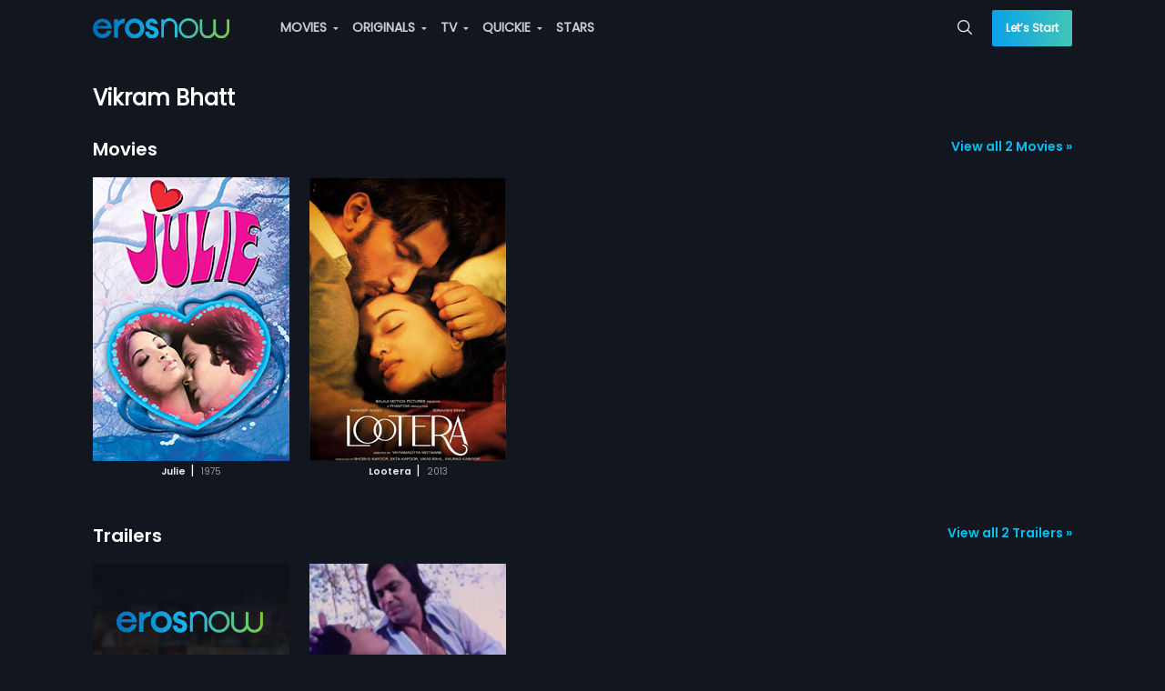

--- FILE ---
content_type: text/html;charset=UTF-8
request_url: https://pwaproxy.erosnow.com/api/v2/catalog/playlist?img_quality=1&position=1&content_limit=5&page=24&optimized=true&new=true&location=8&country=US
body_size: 21570
content:



{"8":[{"asset_id":"1006280","asset_type":"PLAYLIST","title":"Trending Movies-Web Footer","free":"YES","access_level":"1","playlist_id":"247","playlist_name":"Trending Movies-Web Footer","playlist_type":"MOVIE","data":[{"asset_id":"1060465","asset_type":"MOVIE","title":"Shubh Mangal Saavdhan","album_title":"Shubh Mangal Saavdhan","free":"YES","release_year":"2017","language":"hin","rating":"4","short_description":"Shubh Mangal Saavdhan is a romantic comedy movie about Mudit Sharma (Ayushmann Khurrana) & Sugandha (Bhumi Pednekar). This Hindi movie displays the strong bond between the couple. A few days before their wedding, Mudit encounters a personal problem, the issue gets so big that it is escalated to their extended families. Watch Shubh Mangal Saavdhan to see what happens next in their lives...","description":"Shubh Mangal Saavdhan is a romantic comedy movie about Mudit Sharma (Ayushmann Khurrana) & Sugandha (Bhumi Pednekar). This Hindi movie displays the strong bond between the couple. A few days before their wedding, Mudit encounters a personal problem, the issue gets so big that it is escalated to their extended families. Watch Shubh Mangal Saavdhan to see what happens next in their lives...","access_level":"1","images":{"22":"https:\/\/images004-a.media.erosnow.com\/movie\/5\/1060465\/img768851\/6885152\/1060465_6885152.jpg","99":"https:\/\/images004-a.media.erosnow.com\/movie\/5\/1060465\/imgkeyfrmhl1920x1080\/6873222\/1060465_6873222.jpg","12":"https:\/\/images004-a.media.erosnow.com\/movie\/5\/1060465\/img7241\/6885148\/1060465_6885148.jpg","13":"https:\/\/images001-a.media.erosnow.com\/movie\/5\/1060465\/img14582\/6885149\/1060465_6885149.jpg","17":"https:\/\/images004-a.media.erosnow.com\/movie\/5\/1060465\/img625352\/6885150\/1060465_6885150.jpg","8":"https:\/\/images004-a.media.erosnow.com\/movie\/5\/1060465\/img145210\/6984137\/1060465_6984137.jpg","9":"https:\/\/images004-a.media.erosnow.com\/movie\/5\/1060465\/img945380\/6885151\/1060465_6885151.jpg","71":"https:\/\/images004-a.media.erosnow.com\/movie\/5\/1060465\/imgtv1280720\/6885159\/1060465_6885159.jpg","96":"https:\/\/images004-a.media.erosnow.com\/movie\/5\/1060465\/imgpostervl2000x3000\/6873149\/1060465_6873149.jpg","53":"https:\/\/images004-a.media.erosnow.com\/movie\/5\/1060465\/imgposter19202560\/6846744\/1060465_6846744.jpg"},"duration":"01:39:00","people":{"Producer":["Krishika Lulla","Aanand. L. Rai"],"Music director":["Tanishq - Vayu"],"Actor":["Ayushmann Khurrana","Bhumi Pednekar"],"Director":["R S Prasanna"]},"playlist_name":"Trending Movies-Web Footer","content":{"content_id":"6845260","content_title":"Shubh Mangal Saavdhan","content_type_id":"1","asset_id":"1060465","asset_type":"MOVIE","asset_title":"Shubh Mangal Saavdhan","title":"Shubh Mangal Saavdhan","description":"Shubh Mangal Saavdhan is a romantic comedy movie about Mudit Sharma (Ayushmann Khurrana) & Sugandha (Bhumi Pednekar). This Hindi movie displays the strong bond between the couple. A few days before their wedding, Mudit encounters a personal problem, the issue gets so big that it is escalated to their extended families. Watch Shubh Mangal Saavdhan to see what happens next in their lives...","short_description":"Shubh Mangal Saavdhan is a romantic comedy movie about Mudit Sharma (Ayushmann Khurrana) & Sugandha (Bhumi Pednekar). This Hindi movie displays the strong bond between the couple. A few days before their wedding, Mudit encounters a personal problem, the issue gets so big that it is escalated to their extended families. Watch Shubh Mangal Saavdhan to see what happens next in their lives...","release_year":"2017","rating":"4","language":"hin","duration":"01:39:00","youtube_views":"0","erosnow_views":"0","free":"NO","images":{"22":"https:\/\/images004-a.media.erosnow.com\/movie\/5\/1060465\/img768851\/6885171\/1060465_6885171.jpg","12":"https:\/\/images004-a.media.erosnow.com\/movie\/5\/1060465\/img7241\/6885167\/1060465_6885167.jpg","13":"https:\/\/images001-a.media.erosnow.com\/movie\/5\/1060465\/img14582\/6885168\/1060465_6885168.jpg","17":"https:\/\/images004-a.media.erosnow.com\/movie\/5\/1060465\/img625352\/6885169\/1060465_6885169.jpg","9":"https:\/\/images004-a.media.erosnow.com\/movie\/5\/1060465\/img945380\/6885170\/1060465_6885170.jpg","71":"https:\/\/images004-a.media.erosnow.com\/movie\/5\/1060465\/imgtv1280720\/6885172\/1060465_6885172.jpg"},"content_bitrates":{"45":"IPAD_LOW","7021":"DASH-DRM-DL-LQ","46":"IPAD_MED","9001":"unsigned PB","47":"IPAD_HIGH","7001":"Encrypted 16:9","49":"3136","7003":"Encrypted 16:9 800kbps","7020":"DASH-DRM-DL-MQ","7019":"DASH-DRM-DL-HQ","50":"5928","51":"IPAD_ALL","30":"448","52":"IPAD_SD","10":"3136","32":"158","11":"5928","33":"248","58":"IPAD_ALL_CC","59":"IPAD_SD_CC","38":"1248","39":"648","7090":"Uplynk-Standard","1":"1800","2":"1200","3":"800","4":"500","5":"300","40":"848"},"publish_time":"2024-09-11T06:47:38Z","access_level":"1","content_language":"hin"}},{"asset_id":"1000162","asset_type":"MOVIE","title":"Devdas","album_title":"Devdas","free":"YES","release_year":"2002","language":"hin","rating":"3","short_description":"Devdas is a tragic Hindi movie about Devdas (Shahrukh Khan) who returns home after studying for 10 years in London. Devdas shared a special bond with Paro (Aishwarya Rai) & wanted to marry her. But his family refuses Devdas's marriage to Paro, which shatters him and he turns to alcohol for solace. Watch Devdas to know whether he will come out of alcoholism & get the love of his life?","description":"Devdas is a tragic Hindi movie about Devdas (Shahrukh Khan) who returns home after studying for 10 years in London. Devdas shared a special bond with Paro (Aishwarya Rai) & wanted to marry her. But his family refuses Devdas's marriage to Paro, which shatters him and he turns to alcohol for solace. Watch Devdas to know whether he will come out of alcoholism & get the love of his life?","access_level":"1","images":{"22":"https:\/\/images004-a.media.erosnow.com\/movie\/2\/1000162\/img768851\/6935870\/1000162_6935870.jpg","99":"https:\/\/images004-a.media.erosnow.com\/movie\/2\/1000162\/imgkeyfrmhl1920x1080\/6873230\/1000162_6873230.jpg","12":"https:\/\/images004-a.media.erosnow.com\/movie\/2\/1000162\/img7241\/6935869\/1000162_6935869.jpg","13":"https:\/\/images001-a.media.erosnow.com\/movie\/2\/1000162\/img14582\/6935871\/1000162_6935871.jpg","17":"https:\/\/images004-a.media.erosnow.com\/movie\/2\/1000162\/img625352\/6935868\/1000162_6935868.jpg","8":"https:\/\/images004-a.media.erosnow.com\/movie\/2\/1000162\/img145210\/6893538\/1000162_6893538.jpg","9":"https:\/\/images004-a.media.erosnow.com\/movie\/2\/1000162\/img945380\/6935867\/1000162_6935867.jpg","71":"https:\/\/images004-a.media.erosnow.com\/movie\/2\/1000162\/imgtv1280720\/6845714\/1000162_6845714.jpg","96":"https:\/\/images004-a.media.erosnow.com\/movie\/2\/1000162\/imgpostervl2000x3000\/6873104\/1000162_6873104.jpg","53":"https:\/\/images004-a.media.erosnow.com\/movie\/2\/1000162\/imgposter19202560\/6789222\/1000162_6789222.jpg"},"duration":"03:03:01","people":{"Lyricist":["Nusrat Badr","Sameer"],"Producer":["Bharat Shah"],"Music director":["Ismail Darbar","Monty Sharma"],"Actor":["Shah Rukh Khan","Aishwarya Rai","Madhuri Dixit","Jackie Shroff","Kirron Kher","Smita Jaykar","Milind Gunaji"],"Director":["Sanjay Leela Bhansali"]},"playlist_name":"Trending Movies-Web Footer","content":{"content_id":"6126100","content_title":"Devdas","content_type_id":"1","asset_id":"1000162","asset_type":"MOVIE","asset_title":"Devdas","title":"Devdas","description":"Devdas is a tragic Hindi movie about Devdas (Shahrukh Khan) who returns home after studying for 10 years in London. Devdas shared a special bond with Paro (Aishwarya Rai) & wanted to marry her. But his family refuses Devdas's marriage to Paro, which shatters him and he turns to alcohol for solace. Watch Devdas to know whether he will come out of alcoholism & get the love of his life?","short_description":"Devdas is a tragic Hindi movie about Devdas (Shahrukh Khan) who returns home after studying for 10 years in London. Devdas shared a special bond with Paro (Aishwarya Rai) & wanted to marry her. But his family refuses Devdas's marriage to Paro, which shatters him and he turns to alcohol for solace. Watch Devdas to know whether he will come out of alcoholism & get the love of his life?","release_year":"2002","rating":"3","language":"hin","duration":"03:03:01","youtube_views":"0","erosnow_views":"0","free":"NO","images":{"22":"https:\/\/images004-a.media.erosnow.com\/movie\/2\/1000162\/img768851\/6935875\/1000162_6935875.jpg","12":"https:\/\/images004-a.media.erosnow.com\/movie\/2\/1000162\/img7241\/6935872\/1000162_6935872.jpg","13":"https:\/\/images001-a.media.erosnow.com\/movie\/2\/1000162\/img14582\/6935873\/1000162_6935873.jpg","17":"https:\/\/images004-a.media.erosnow.com\/movie\/2\/1000162\/img625352\/6935874\/1000162_6935874.jpg","9":"https:\/\/images004-a.media.erosnow.com\/movie\/2\/1000162\/img945380\/6935876\/1000162_6935876.jpg"},"content_bitrates":{"45":"IPAD_LOW","7021":"DASH-DRM-DL-LQ","46":"IPAD_MED","9001":"unsigned PB","47":"IPAD_HIGH","7001":"Encrypted 16:9","49":"3136","7003":"Encrypted 16:9 800kbps","8010":"DOLBY_AC4IMS","7020":"DASH-DRM-DL-MQ","7019":"DASH-DRM-DL-HQ","50":"5928","51":"IPAD_ALL","30":"448","52":"IPAD_SD","10":"3136","32":"158","54":"2120","11":"5928","33":"248","55":"3384","56":"6184","57":"0","36":"64","58":"IPAD_ALL_CC","59":"IPAD_SD_CC","38":"1248","17":"2120","39":"648","18":"3384","19":"6184","7090":"Uplynk-Standard","1":"1800","2":"1200","3":"800","4":"500","5":"300","7007":"160","40":"848"},"publish_time":"2024-08-10T07:02:44Z","access_level":"1","content_language":"hin"}},{"asset_id":"1068700","asset_type":"MOVIE","title":"Haathi Mere Saathi","album_title":"Haathi Mere Saathi","free":"YES","release_year":"2021","language":"hin","rating":"1","short_description":"","description":"Watch the bond between humans & elephants with Bandev s story as he fights for the protection of his ele-friends. Witness the rage on  Haathi Mere Saathi , full movie streaming in Hindi on Eros Now.","access_level":"1","images":{"22":"https:\/\/images004-a.media.erosnow.com\/IMG_768_851\/2021-11-30\/20004195.jpg","99":"https:\/\/images004-a.media.erosnow.com\/IMG_KEYFRM_HL_1920x1080\/2021-09-10\/20001522.jpg","12":"https:\/\/images004-a.media.erosnow.com\/IMG_72_41\/2021-11-30\/20004191.jpg","13":"https:\/\/images004-a.media.erosnow.com\/IMG_145_82\/2021-11-30\/20004192.jpg","17":"https:\/\/images004-a.media.erosnow.com\/IMG_625_352\/2021-11-30\/20004193.jpg","120":"https:\/\/images004-a.media.erosnow.com\/IMG_COVER_ART_3840x2160\/2021-09-09\/20001474.png","121":"https:\/\/images004-a.media.erosnow.com\/IMG_FULL_COLOR_CONTENT_LOGO_4320x1300\/2021-09-09\/20001475.png","122":"https:\/\/images004-a.media.erosnow.com\/IMG_SINGLE_COLOR_CONTENT_LOGO_4320x1300\/2021-09-09\/20001476.png","123":"https:\/\/images004-a.media.erosnow.com\/IMG_BACKDROP_WIDE_4320x3240\/2021-09-09\/20001477.png","8":"https:\/\/storage.googleapis.com\/dev-cms-image-test\/thumbnails\/movie\/1000224\/Haathi_Mere_Saathi_New_216x312.jpg","9":"https:\/\/images004-a.media.erosnow.com\/IMG_945_380\/2021-11-30\/20004194.jpg","119":"https:\/\/images004-a.media.erosnow.com\/IMG_BACKDROP_TALL_1680x3636\/2021-09-09\/20001472.png","96":"https:\/\/images004-a.media.erosnow.com\/IMG_POSTER_VL_2000x3000\/2021-09-09\/20001444.jpg","53":"https:\/\/images004-a.media.erosnow.com\/IMG_POSTER_1920_2560\/2021-09-09\/20001445.jpg"},"duration":"02:35:00","people":{"Producer":["Eros Motion Pictures"],"Music director":["Shantanu Moitra"],"Actor":["Rana Daggubati","Pulkit Samrat","Zoya Hussain","Shriya Pilgaonkar"],"Director":["Prabu Solomon"]},"playlist_name":"Trending Movies-Web Footer","content":{"content_id":"8000278","content_title":"Haathi Mere Saathi","content_type_id":"1","asset_id":"1068700","asset_type":"MOVIE","asset_title":"Haathi Mere Saathi","title":"Haathi Mere Saathi","description":"Watch the bond between humans & elephants with Bandev s story as he fights for the protection of his ele-friends. Witness the rage on  Haathi Mere Saathi , full movie streaming in Hindi on Eros Now.","release_year":"2021","rating":"1","language":"hin","duration":"02:35:00","youtube_views":"0","erosnow_views":"0","free":"NO","images":{"22":"https:\/\/images004-a.media.erosnow.com\/IMG_768_851\/2021-11-30\/20004200.jpg","12":"https:\/\/images004-a.media.erosnow.com\/IMG_72_41\/2021-11-30\/20004196.jpg","13":"https:\/\/images004-a.media.erosnow.com\/IMG_145_82\/2021-11-30\/20004197.jpg","17":"https:\/\/images004-a.media.erosnow.com\/IMG_625_352\/2021-11-30\/20004198.jpg","9":"https:\/\/images004-a.media.erosnow.com\/IMG_945_380\/2021-11-30\/20004199.jpg"},"content_bitrates":{"7021":"DASH-DRM-DL-LQ","9001":"unsigned PB","58":"IPAD_ALL_CC","59":"IPAD_SD_CC","7019":"DASH-DRM-DL-HQ","7090":"Uplynk-Standard","51":"IPAD_ALL","52":"IPAD_SD","7020":"DASH-DRM-DL-MQ"},"publish_time":"2024-09-16T18:07:32Z","access_level":"1","content_language":"hin"}},{"asset_id":"1023354","asset_type":"MOVIE","title":"Bajirao Mastani","album_title":"Bajirao Mastani","free":"YES","release_year":"2015","language":"hin","rating":"5","short_description":"","description":"Bajirao Mastani is an unapologetic war-time love story that once blossomed as Bajirao (Ranveer Singh), a warrior falls in love with Mastani (Deepika Padukone) while being married to Kashibai (Priyanka Chopra). This Hindi movie revolves around themes such as sacrifice & acceptance of love. Watch Bajirao Mastani to see the challenges Bajirao, Mastani and Kashibai go through to uphold their love.","access_level":"1","images":{"22":"https:\/\/images004-a.media.erosnow.com\/movie\/4\/1023354\/img768851\/6943014\/1023354_6943014.jpg","99":"https:\/\/images004-a.media.erosnow.com\/movie\/4\/1023354\/imgkeyfrmhl1920x1080\/6873199\/1023354_6873199.jpg","13":"https:\/\/images001-a.media.erosnow.com\/movie\/4\/1023354\/img14582\/6943013\/1023354_6943013.jpg","17":"https:\/\/images004-a.media.erosnow.com\/movie\/4\/1023354\/img625352\/6943012\/1023354_6943012.jpg","8":"https:\/\/images004-a.media.erosnow.com\/movie\/4\/1023354\/img145210\/6374941\/1023354_6374941_25.jpg","9":"https:\/\/images004-a.media.erosnow.com\/movie\/4\/1023354\/img945380\/6943011\/1023354_6943011.jpg","71":"https:\/\/images004-a.media.erosnow.com\/movie\/4\/1023354\/imgtv1280720\/6845647\/1023354_6845647.jpg","96":"https:\/\/images004-a.media.erosnow.com\/movie\/4\/1023354\/imgpostervl2000x3000\/6870581\/1023354_6870581.jpg","53":"https:\/\/images004-a.media.erosnow.com\/movie\/4\/1023354\/imgposter19202560\/6789292\/1023354_6789292.jpg"},"duration":"02:31:00","people":{"Producer":["Sanjay Leela Bhansali","Kishore Lulla"],"Music director":["Sanjay Leela Bhansali"],"Actor":["Ranveer Singh","Deepika Padukone","Priyanka Chopra","Tanvi Azmi","Mahesh Manjrekar","Milind Soman"],"Director":["Sanjay Leela Bhansali"]},"playlist_name":"Trending Movies-Web Footer","content":{"content_id":"6675433","content_title":"Bajirao Mastani","content_type_id":"1","asset_id":"1023354","asset_type":"MOVIE","asset_title":"Bajirao Mastani","title":"Bajirao Mastani","description":"Bajirao Mastani is an unapologetic war-time love story that once blossomed as Bajirao (Ranveer Singh), a warrior falls in love with Mastani (Deepika Padukone) while being married to Kashibai (Priyanka Chopra). This Hindi movie revolves around themes such as sacrifice & acceptance of love. Watch Bajirao Mastani to see the challenges Bajirao, Mastani and Kashibai go through to uphold their love.","short_description":"Bajirao Mastani is an unapologetic war-time love story that once blossomed as Bajirao (Ranveer Singh), a warrior falls in love with Mastani (Deepika Padukone) while being married to Kashibai (Priyanka Chopra). This Hindi movie revolves around themes such as sacrifice & acceptance of love. Watch Bajirao Mastani to see the challenges Bajirao, Mastani and Kashibai go through to uphold their love.","release_year":"2015","rating":"5","language":"hin","duration":"02:31:00","youtube_views":"0","erosnow_views":"0","free":"NO","images":{"22":"https:\/\/images004-a.media.erosnow.com\/movie\/4\/1023354\/img768851\/6785379\/1023354_6785379_54.jpg","12":"https:\/\/images004-a.media.erosnow.com\/movie\/4\/1023354\/img7241\/6785376\/1023354_6785376_13.jpg","13":"https:\/\/images001-a.media.erosnow.com\/movie\/4\/1023354\/img14582\/6785377\/1023354_6785377_89.jpg","17":"https:\/\/images004-a.media.erosnow.com\/movie\/4\/1023354\/img625352\/6785378\/1023354_6785378_43.jpg","9":"https:\/\/images004-a.media.erosnow.com\/movie\/4\/1023354\/img945380\/6785373\/1023354_6785373_88.jpg"},"content_bitrates":{"45":"IPAD_LOW","7021":"DASH-DRM-DL-LQ","46":"IPAD_MED","9001":"unsigned PB","47":"IPAD_HIGH","7001":"Encrypted 16:9","49":"3136","7003":"Encrypted 16:9 800kbps","8010":"DOLBY_AC4IMS","7020":"DASH-DRM-DL-MQ","7019":"DASH-DRM-DL-HQ","50":"5928","51":"IPAD_ALL","30":"448","52":"IPAD_SD","10":"3136","32":"158","11":"5928","33":"248","8000":"DOLBY_ATMOS","58":"IPAD_ALL_CC","59":"IPAD_SD_CC","38":"1248","39":"648","7090":"Uplynk-Standard","1":"1800","2":"1200","3":"800","4":"500","5":"300","40":"848"},"publish_time":"2019-12-10T11:44:05Z","access_level":"1","content_language":"hin"}},{"asset_id":"1004611","asset_type":"MOVIE","title":"Cocktail","album_title":"Cocktail","free":"YES","release_year":"2012","language":"hin","rating":"5","short_description":"Cocktail is a Hindi rom-com movie based on a love triangle between Gautam (Saif Ali Khan), Veronica (Deepika Padukone) & Meera (Diana Penty). The movie shows the bond between three friends who meet in London. All is well as Gautam & Veronica instantly click but things start to get bumpy as Meera & Gautam fall for each other. Watch Cocktail to see who Gautam chooses between Veronica and Meera .","description":"Cocktail is a Hindi rom-com movie based on a love triangle between Gautam (Saif Ali Khan), Veronica (Deepika Padukone) & Meera (Diana Penty). The movie shows the bond between three friends who meet in London. All is well as Gautam & Veronica instantly click but things start to get bumpy as Meera & Gautam fall for each other. Watch Cocktail to see who Gautam chooses between Veronica and Meera .","access_level":"1","images":{"22":"https:\/\/images004-a.media.erosnow.com\/movie\/1\/1004611\/img768851\/6768394\/1004611_6768394.jpg","99":"https:\/\/images004-a.media.erosnow.com\/movie\/1\/1004611\/imgkeyfrmhl1920x1080\/6873220\/1004611_6873220.jpg","12":"https:\/\/images004-a.media.erosnow.com\/movie\/1\/1004611\/img7241\/6768392\/1004611_6768392.jpg","13":"https:\/\/images001-a.media.erosnow.com\/movie\/1\/1004611\/img14582\/6768393\/1004611_6768393.jpg","17":"https:\/\/images004-a.media.erosnow.com\/movie\/1\/1004611\/img625352\/6768391\/1004611_6768391.jpg","8":"https:\/\/images004-a.media.erosnow.com\/movie\/1\/1004611\/img145210\/6893375\/1004611_6893375.jpg","9":"https:\/\/images004-a.media.erosnow.com\/movie\/1\/1004611\/img945380\/6768390\/1004611_6768390.jpg","71":"https:\/\/images004-a.media.erosnow.com\/movie\/1\/1004611\/imgtv1280720\/6845698\/1004611_6845698.jpg","93":"https:\/\/images004-a.media.erosnow.com\/IMG_POSTER_2560_1920\/2022-02-10\/20005519.jpg","96":"https:\/\/images004-a.media.erosnow.com\/movie\/1\/1004611\/imgpostervl2000x3000\/6873100\/1004611_6873100.jpg","53":"https:\/\/images004-a.media.erosnow.com\/movie\/1\/1004611\/imgposter19202560\/6816962\/1004611_6816962.jpg"},"duration":"02:17:00","people":{"Lyricist":["Irshad Kamil"],"Producer":["Saif Ali Khan","Dinesh Vijan"],"Music director":["Pritam Chakraborty"],"Actor":["Saif Ali Khan","Deepika Padukone","Diana Penty","Boman Irani","Dimple Kapadia","Randeep Hooda"],"Director":["Homi Adajania"]},"playlist_name":"Trending Movies-Web Footer","content":{"content_id":"6095706","content_title":"Cocktail","content_type_id":"1","asset_id":"1004611","asset_type":"MOVIE","asset_title":"Cocktail","title":"Cocktail","description":"Cocktail is a Hindi rom-com movie based on a love triangle between Gautam (Saif Ali Khan), Veronica (Deepika Padukone) & Meera (Diana Penty). The movie shows the bond between three friends who meet in London. All is well as Gautam & Veronica instantly click but things start to get bumpy as Meera & Gautam fall for each other. Watch Cocktail to see who Gautam chooses between Veronica and Meera .","short_description":"Cocktail is a Hindi rom-com movie based on a love triangle between Gautam (Saif Ali Khan), Veronica (Deepika Padukone) & Meera (Diana Penty). The movie shows the bond between three friends who meet in London. All is well as Gautam & Veronica instantly click but things start to get bumpy as Meera & Gautam fall for each other. Watch Cocktail to see who Gautam chooses between Veronica and Meera.","release_year":"2012","rating":"5","language":"hin","duration":"02:17:00","youtube_views":"0","erosnow_views":"0","free":"NO","images":{"22":"https:\/\/images004-a.media.erosnow.com\/movie\/1\/1004611\/img768851\/6768428\/1004611_6768428.jpg","12":"https:\/\/images004-a.media.erosnow.com\/movie\/1\/1004611\/img7241\/6768427\/1004611_6768427.jpg","13":"https:\/\/images001-a.media.erosnow.com\/movie\/1\/1004611\/img14582\/6768429\/1004611_6768429.jpg","17":"https:\/\/images004-a.media.erosnow.com\/movie\/1\/1004611\/img625352\/6768423\/1004611_6768423.jpg","9":"https:\/\/images004-a.media.erosnow.com\/movie\/1\/1004611\/img945380\/6768405\/1004611_6768405.jpg"},"content_bitrates":{"45":"IPAD_LOW","7021":"DASH-DRM-DL-LQ","46":"IPAD_MED","9001":"unsigned PB","47":"IPAD_HIGH","7001":"Encrypted 16:9","49":"3136","7003":"Encrypted 16:9 800kbps","8010":"DOLBY_AC4IMS","7020":"DASH-DRM-DL-MQ","7019":"DASH-DRM-DL-HQ","50":"5928","51":"IPAD_ALL","30":"448","52":"IPAD_SD","10":"3136","32":"158","54":"2120","11":"5928","33":"248","55":"3384","57":"0","36":"64","58":"IPAD_ALL_CC","59":"IPAD_SD_CC","38":"1248","17":"2120","39":"648","18":"3384","7090":"Uplynk-Standard","1":"1800","2":"1200","3":"800","4":"500","5":"300","7007":"160","40":"848"},"publish_time":"2021-07-13T10:15:27Z","access_level":"1","content_language":"hin"}}],"playlist_count":"5"}]}




--- FILE ---
content_type: text/html;charset=UTF-8
request_url: https://pwaproxy.erosnow.com/api/v2/v1/catalog/menu?type=QUICKIE&page_id=135&country=US
body_size: 466
content:



{"assets":[{"asset_id":"1069336","title":"Thoda Adjust Please","original_id":"1000383","asset_type":"ORIGINAL","position":"1","display_template_id":"1"},{"asset_id":"1065025","title":"The Investigation","original_id":"1000240","asset_type":"ORIGINAL","position":"2","display_template_id":"1"},{"asset_id":"17000485","title":"Sacred Serenity: Yoga With Mansi Gulati at Maha Kumbh","original_id":"47000283","asset_type":"ORIGINAL","position":"3","display_template_id":"1"}],"genre":[{"id":"117","type":"Drama","total":"4"},{"id":"120","type":"Romance","total":"4"},{"id":"305","type":"Comedy","total":"92"},{"id":"296","type":"Sports","total":"4"},{"id":"301","type":"Drama","total":"80"},{"id":"302","type":"Crime","total":"35"},{"id":"173","type":"Health & Fitness","total":"14"},{"id":"303","type":"Romance","total":"17"},{"id":"175","type":"Humour","total":"14"},{"id":"179","type":"Thrillers","total":"16"},{"id":"308","type":"Action","total":"6"},{"id":"229","type":"B-Town","total":"72"},{"id":"171","type":"Food","total":"59"},{"id":"289","type":"Adventure","total":"5"},{"id":"288","type":"Animated Series","total":"9"},{"id":"176","type":"Kids","total":"7"},{"id":"177","type":"Do-It-Yourself","total":"12"}]}




--- FILE ---
content_type: text/css
request_url: https://enwebasset.cdnassets.erosnow.com/production/app.9892d091eb7e9d7a44aa.css
body_size: 107936
content:
.dropdown{position:relative;-webkit-user-select:none;-ms-user-select:none;user-select:none}.dropdown .dropdown-header{display:inline-block;cursor:pointer}.dropdown .dropdown-content{position:absolute;top:100%;left:0;z-index:1000;text-align:left;list-style:none;background-color:#fff;background-clip:padding-box;border-radius:3px;transform:scale(0);border:1px solid #eee}.dropdown .dropdown-content:before{content:"";width:0;height:0;border:6px solid transparent;position:absolute;left:50%;margin-left:-3px;top:-6px}.dropdown .dd-item{list-style:none;line-height:30px;padding:0 15px;cursor:pointer;color:#999}.dropdown .dd-item.selected{font-weight:700}.dropdown .dd-seperator{border-bottom:1px solid #ccc;height:1px;margin-top:5px}.dropdown.left .dropdown-content:before{border-left:6px solid #fff;left:103%;top:15px}.dropdown.right .dropdown-content:before{border-right:6px solid #fff;left:-8%;top:5px}.dropdown.down .dropdown-content:before{border-bottom:6px solid #fff;left:45%;top:-15px}.dropdown.up .dropdown-content:before{border-top:6px solid #fff;left:calc(50% - 3px);top:100%}.dropdown.open>.dropdown-content{transform:scale(1)}.dropdown.open>.dd-menu-heading{font-weight:700}.l-img-wrap{width:100%;height:100%}.l-img-wrap .l-img,.l-img-wrap .l-img-bg{display:inline-block;width:100%;height:100%}.l-img-wrap .l-img-bg{background-repeat:no-repeat;background-size:cover;background-position:50%}.l-img-wrap .img-placeholder{width:100%;height:100%}.l-img-wrap .l-img-one-fourth{width:50%;height:50%;min-width:5px;min-height:5px;background-size:cover;vertical-align:middle}.lc-box{display:-ms-inline-flexbox;display:inline-flex;transition:transform .25s ease-in-out;transform:translateZ(0);background-color:#000;width:460px;cursor:pointer;margin-right:22px;height:100%}.lc-box .lc-box-content .icon-play{opacity:0}.lc-box .lc-box-content:hover .icon-play{opacity:1}.lc-box .thumb-wrap{position:relative}.lc-box .play-button-wrap{width:100%}.lc-box .live-badge,.lc-box .pg-badge{display:inline-block;position:absolute;bottom:10px}.lc-box .live-badge{left:10px;padding:2px 7px;background-color:#68b131;border-radius:3px}.lc-box .live-badge,.lc-box .pg-badge{color:#fff;font-size:12px;font-weight:700}.lc-box .pg-badge{display:inline-block;padding:2px 5px;border:1px solid #fff;border-radius:2px;right:10px}.lc-box .lc-box-img{width:100%;height:260px}.lc-box .lc-box-meta-wrap{padding:20px;position:relative}.lc-box .lc-time-duration{color:#999;margin-bottom:10px;display:inline-block}.lc-box .time-remaining{color:#68b131;float:right}.lc-box .lc-box-heading{margin-top:0;margin-bottom:10px;font-size:18px}.lc-box .lc-box-desc{color:#999;height:30px;overflow:hidden}.lc-box .lc-box-logo{width:26px;height:auto;position:absolute;top:20px}.lc-box .lc-box-logo .l-img{vertical-align:middle}.lc-box .lc-box-desc-wrap{margin-left:40px}.lc-box:hover{transform:scale(1.08)}.lc-box.in-header-menu{width:173px;background-color:#fff}.lc-box.in-header-menu:hover{transform:scale(1)}.lc-box.in-header-menu .lc-box-img{height:98px}.lc-box.in-header-menu .lc-box-meta-wrap{padding:0;color:#000;line-height:18px}.lc-box.in-header-menu .lc-box-desc-wrap{margin-left:0}.lc-box.in-header-menu .lc-box-heading{font-size:14px;color:#333;margin-bottom:0}.lc-box.in-header-menu .lc-box-desc,.lc-box.in-header-menu .pg-badge{display:none}@media (max-width:768px){.lc-box{width:224px}.lc-box .lc-box-img{height:125px;width:224px}.lc-box .lc-box-content-wrap{height:122px;width:224px;margin-right:12px}.lc-box .lc-box-desc{display:none}.lc-box .lc-box-logo{-ms-flex:initial;flex:initial;position:static;margin-right:8px}.lc-box .lc-box-meta-wrap{padding:10px;display:-ms-flexbox;display:flex}.lc-box .lc-time-duration{margin-bottom:5px;font-size:10px}.lc-box .lc-box-heading{font-size:12px;margin-bottom:5px}.lc-box .lc-box-desc-wrap{margin-left:0;-ms-flex:1;flex:1}}.header-menu .menu-link{padding:0 25px;color:#666;width:100%;display:inline-block;line-height:20px}.header-menu .menu-link.router-link-exact-active{color:#000;font-weight:700}.header-menu .sub-menu-child .dropdown-header .menu-link:hover{color:#000}.header-menu .menu-item.dd-item{list-style:none;padding:0}.header-menu .menu-item.dd-item:hover>.menu-link{color:#000}.header-menu .menu-group{list-style:none;position:relative}.header-menu .menu-heading{font-size:16px;font-weight:700;line-height:34px;height:34px;margin-top:8px;cursor:default}.header-menu .new-label{background:#ce0000;position:absolute;padding:0 5px;border-radius:2px;text-transform:uppercase;color:#fff;font-size:9px;display:inline-block;margin:0 auto;line-height:15px;top:6px;font-weight:400;right:-10px}.header-menu .dropdown.down .dropdown-header{width:100%}.header-menu .dropdown.down .dropdown-content{width:216px;left:-96px}.header-menu .dropdown.down .dropdown-content:before{border-width:10px;top:-20px}.header-menu .sub-menu-child.down .dropdown-content{max-width:115px;top:0;right:-115px;left:auto}.header-menu .sub-menu-child.dropdown{line-height:30px;width:100%}.header-menu .sub-menu-child.dropdown :before{display:none}.header-menu .menu-group-wrap{list-style:none}.header-menu .live-channel-wrap{display:inline-block;padding:0 20px}.header-menu .live-channel-wrap .see-all-link{position:absolute;top:0;right:15px}.header-menu .hm-dd-content{overflow:auto;max-height:85vh}.side-nav-content .sn-collapse-content{background-color:#000;overflow:scroll}.side-nav-content .sn-menu-icon{margin-right:5px}.side-nav-content .menu-toggle-btn{font-size:24px;line-height:48px;padding:0 16px;position:absolute;right:0}.side-nav-content .sn-item{line-height:32px;position:relative}.side-nav-content .sn-link{padding:0 12px;display:inline-block;width:100%;color:#eee;text-align:left;line-height:48px;font-weight:700;font-size:16px}.side-nav-content .router-link-exact-active{color:#ccc;color:#00bff2}.side-nav-content .sn-title{font-size:14px;margin-left:10px}.side-nav-content .new-label{background:#ce0000;position:relative;padding:0 5px;border-radius:2px;text-transform:uppercase;color:#fff;font-size:9px;display:inline-block;margin:0 auto;line-height:15px;top:-3px;font-weight:400;right:-4px}.side-nav-content .sn-menu-heading{background-color:#2d3f5c;padding:0 12px;font-weight:700}.side-nav{display:none;text-align:left;padding-right:12px}.side-nav .icon-reorder-option{font-size:20px;color:#eee;cursor:pointer}.side-nav .sn-overlay{position:fixed;visibility:hidden;height:100%;width:100%;top:0;left:0;background:rgba(0,0,0,.5);transition:all .2s ease-out;z-index:8}.side-nav .side-nav-content{position:fixed;width:260px;background-color:#11161f;top:0;bottom:0;left:0;list-style:none;z-index:10;box-shadow:0 0 7px 0 rgba(0,0,0,.25);transform:translate3d(-260px,0,0);transition:transform .2s ease-out;overflow:auto}.side-nav .sn-profile-wrapper{position:relative;padding:20px;border-bottom:1px solid #1e2631;background-color:#151b26}.side-nav .sn-profile-wrapper .icon-back{position:absolute;right:5px;top:50%;margin-top:-8px;font-size:16px}.side-nav .user-thumb{margin-right:15px}.side-nav .sn-profile-sub-heading{display:inline-block;font-size:18px;width:150px;white-space:nowrap;overflow:hidden;text-overflow:ellipsis;vertical-align:middle}.side-nav .sign-up-btn,.side-nav .upgrade-btn{width:100%;font-size:14px;height:40px;line-height:40px}.side-nav .upgrade-btn{color:#fff;border-radius:2px}.side-nav .sn-signup-upgrade-wrapper{padding:12px;border-top:1px solid #1e2631}.side-nav .sn-signup-upgrade-wrapper .btn{margin-bottom:20px}.side-nav.show-side-nav .side-nav-content{transform:translateZ(0)}.side-nav.show-side-nav .sn-overlay{visibility:visible}@media (max-width:768px){.side-nav{display:block}body.side-nav-open{overflow:hidden}}.typeahead{position:relative;line-height:32px}.typeahead .typeahead-input{width:100%;padding:8px 30px 8px 16px;border:1px solid transparent;border-radius:2px;background-color:transparent;color:#fff;font-family:Poppins}.typeahead .typeahead-input::-webkit-input-placeholder{color:#ccc}.typeahead .typeahead-input:focus{outline:0;border:1px solid #ccc;background-color:#11161f}.typeahead .icon-spin{animation:spin .8s linear infinite}.typeahead .icon{color:#eee;position:absolute;top:8px;right:10px;font-size:16px;cursor:pointer}.typeahead .icon-close{font-size:14px}.typeahead .typeahead-dd{position:absolute;padding:0;margin-top:8px;min-width:100%;background-color:#0d1118;list-style:none;border-radius:2px;box-shadow:0 0 10px rgba(0,0,0,.25);z-index:1000}.typeahead .typeahead-dd-item{padding:2px 15px;border-bottom:1px solid #1e2631;cursor:pointer}.typeahead li:first-child{border-top-left-radius:2px;border-top-right-radius:2px}.typeahead li:last-child{border-bottom-left-radius:2px;border-bottom-right-radius:2px;border-bottom:0}.typeahead .typeahead-dd-item-content{display:block;font-weight:700;color:#fff}.typeahead .active{background-image:linear-gradient(270deg,#40c6b6,#0aa1ea)}.typeahead .active .typeahead-dd-item-content{color:#fff}@keyframes spin{0%{transform:rotate(0deg)}to{transform:rotate(1turn)}}.header{background-color:transparent;position:fixed;z-index:999;height:60px;top:0;left:0;right:0}.header .header-content{list-style:none;position:relative;display:-ms-flexbox;display:flex}.header .header-item{display:inline-block;margin-right:12px}.header .header-item.sign-up-btn{color:#00bff2}.header .h-menu-wrap,.header .h-nav{display:inline-block}.header .account-stuff .h-nav{vertical-align:top}.header .items-to-middle{-ms-flex:1 1 auto;flex:1 1 auto}.header .items-to-left,.header .items-to-right{-ms-flex:0 0 auto;flex:0 0 auto}.header .logo{width:150px;height:auto;margin-right:44px;display:inline-block;vertical-align:middle}.header .dropdown,.header .header-link{display:inline-block;vertical-align:top;line-height:60px}.header .header-item-wrap{display:inline-block}.header .h-search-box{height:60px}.header .h-search-box .typeahead{padding:4px 0}.header .h-search-box .typeahead-dd{margin-top:0}.header .h-search-box .typeahead-input{width:0;padding:0;transition:border-color .5s ease-out;border-width:0;height:32px;font-size:12px}.header .h-search-box .typeahead-input:focus{width:100%;min-width:200px;padding:8px 28px 8px 16px;border-width:1px;z-index:110}.header .h-search-box .icon{top:21px}.header .header-link{color:#ccc;transition:color .15s ease;text-transform:uppercase;cursor:pointer;font-weight:700}.header .header-link.router-link-active,.header .header-link:hover{color:#fff}.header .header-link:last-child{margin-right:0}.header .header-link .icon-caret{font-size:3px;position:relative;top:-3px;margin:0 3px;width:6px;height:7px}.header .account-stuff{display:inline-block;vertical-align:top}.header .account-stuff .dropdown.down .dropdown-content{left:-106px}.header .account-stuff .dropdown.down .dropdown-content:before{left:85%}.header .account-stuff .account-thumb{font-size:12px;width:30px;height:30px;border-radius:50%;margin-right:4px}.header .account-stuff .header-link{text-transform:capitalize}.header .header-bg{width:100%;height:100%;position:absolute;top:0;background-color:#0d1118;z-index:-1}.header .lets-start-btn{font-size:12px;height:40px;line-height:40px;border-radius:2px;text-transform:none;font-family:Poppins}.header .skip-btn{margin-top:10px;line-height:32px;width:90px;font-weight:700}.header .back-btn-wrap{position:absolute;left:0;padding-left:3%}.header .back-btn{font-size:18px;position:relative;top:-2px}.header .top-heading{display:inline-block;font-size:20px;margin-left:24px;font-weight:700}.fade-header-enter-active{transition:all .9s}.fade-header-leave-active{transition:all 1.2s}.fade-header-enter,.fade-header-leave-to{opacity:0}@media (max-width:900px){.header .account-stuff{display:none}.header .h-search-box{position:absolute;right:0}}@media (max-width:768px){.header{height:50px}.header .items-to-middle{text-align:center}.header .h-menu-wrap{display:none}.header .logo{width:111px;height:16px;margin-right:0}.header .dropdown,.header .header-item-wrap,.header .header-link{line-height:50px}.header .h-search-box{height:50px}.header .h-search-box .typeahead{padding:0}.header .h-search-box .typeahead-input:focus{min-width:92vw;padding-right:4px}.header .h-search-box .icon{top:1px;right:0;padding:16px 12px}.header .skip-btn.btn-default{margin-top:0;border:0;padding-left:12px;padding-right:0;width:auto;margin-right:0;font-size:16px;line-height:36px}.header .skip-btn.btn-default:active,.header .skip-btn.btn-default:hover{background:transparent;color:#fff}.header.with-activation-flow .logo-wrap{margin-right:0}.header.with-activation-flow .items-to-left{display:none}.header.with-activation-flow .items-to-middle{text-align:left}}@media (max-width:520px){.header .logo-wrap{margin-right:28px}.header .h-search-box .typeahead-input:focus{min-width:92vw;padding-right:4px}.header .h-search-box.focused{left:0;margin-left:12px;margin-right:12px}.header.with-skip .logo-wrap{margin-right:0}}@media (max-width:480px){.header .back-btn{width:24px;height:24px;font-size:16px}}.footer{color:#666;font-size:12px;padding:30px 0}.footer .footer-item{margin-bottom:30px}.footer .copyright-wrap{margin-bottom:50px}.footer .footer-features,.footer .footer-features-seperator{font-size:16px}.footer .footer-features-seperator{margin:0 20px}.footer .footer-playlist-links-wrap{width:216px;margin-right:25px;display:inline-block;text-align:left;vertical-align:top}.footer .footer-playlist{list-style:none}.footer .footer-heading,.footer .footer-playlist-link{padding:5px 0;display:inline-block}.footer .footer-playlist-link:hover,.footer .sp-link:hover{text-decoration:underline}.footer .social-connect-links-wrap{margin:30px 0}.footer .copyright{margin-right:80px}.footer .connect-text,.footer .sc-link{color:#999}.footer .sp-link{margin-right:20px}.footer .sp-link:hover{text-decoration:underline}.footer .app-links-text{font-size:16px;display:inline-block}.footer .app-link{display:inline-block;width:130px;height:42px;vertical-align:middle;margin-left:15px}.footer .app-link-image{background-repeat:no-repeat;background-size:cover}.footer .app-link-image.app-link-ios-image .l-img-bg{background-position:0}.footer .app-link-image.app-link-android-image .l-img-bg{background-position:-130px 0}.write-to-connect{position:relative;top:-4px;font-size:16px;color:#999}.sc-fb img{top:8.8px;margin-right:-4px;margin-left:4px}.sc-fb img,.sc-tw img{position:relative;width:31px;height:31px;filter:brightness(.3) invert(1)}.sc-tw img{top:10px;margin-right:-3px}.sc-yt img{top:12.7px;width:34px;height:36px}.sc-ins img,.sc-yt img{position:relative;margin-right:-3px;filter:brightness(.3) invert(1)}.sc-ins img{top:7.2px;width:31px;height:25px}@media (max-width:1024px){.footer .footer-playlist-links-wrap{width:170px;margin-right:15px}}@media (max-width:768px){.footer{margin-bottom:60px}.footer .app-links-text,.footer .copyright{margin-right:0;display:block}.footer .footer-features-wrap,.footer .social-connect-links-wrap{display:none}.footer .app-links-text,.footer .app-links-wrap,.footer .copyright{margin-bottom:15px}.footer .app-link-ios{margin-left:0}}@media (max-width:767px){.footer .footer-playlist-wrap{margin-top:20px;margin-bottom:15px}.footer .footer-playlist-wrap .footer-heading,.footer .footer-playlist-wrap .trendingmovies,.footer .footer-playlist-wrap .trendingmusic{display:none}.footer .footer-playlist-wrap .footer-playlist-links-wrap{width:auto;margin:0;text-align:center}.footer .footer-playlist-wrap .footer-playlist,.footer .footer-playlist-wrap .footer-playlist-item{display:inline-block}.footer .footer-playlist-wrap .footer-playlist-item{margin-right:12px}}@media (max-width:320px){.footer .footer-playlist-item{margin-right:8px}}.gdpr-consent{position:fixed;bottom:0;right:0;left:0;z-index:1100;padding:15px;background-color:#626262;overflow:hidden;color:#fff;font-size:15px}.gdpr-consent .gdpr-consent-text{margin:0;font-size:14px}.gdpr-consent .resp-content{display:grid;grid-template-columns:11fr 1fr}.gdpr-consent .btn{float:right}@media (max-width:768px){.gdpr-consent{font-size:11px}.gdpr-consent .resp-content{grid-template-columns:1fr}.gdpr-consent .btn{float:none;margin-top:10px;width:100%}.gdpr-consent.on-mobile{margin-bottom:60px}}.bottom-nav{background-color:#11161f;position:fixed;bottom:-1px;left:0;right:0;box-shadow:0 0 7px 0 rgba(0,0,0,.25);display:none}.bottom-nav .bottom-nav-content{display:-ms-flexbox;display:flex;-ms-flex-align:center;align-items:center;list-style:none}.bottom-nav .bn-item{text-align:center;-ms-flex:1 0 0px;flex:1 0 0px;border-right:1px solid #1e2631}.bottom-nav .bn-link{padding:7px 0;display:inline-block;width:100%;color:#eee;height:61px}.bottom-nav .router-link-active{background-color:#000;color:#ccc}.bottom-nav .icon{font-size:24px;width:100%;margin-bottom:4px}.bottom-nav .bn-title{font-size:10px}@media (max-width:768px) and (min-height:380px){.bottom-nav{display:block;z-index:10;height:61px}}.spinner-wrap{transform:translateZ(0)}.spinner-wrap .spinner-svg{margin:auto;background:transparent;display:block}.snackbar{position:fixed;display:-ms-flexbox;display:flex;will-change:transform,opacity;z-index:10001;left:0;right:0;bottom:70px;font-weight:700}.snackbar-wrap{width:auto;min-width:300px;max-width:550px;margin:0 auto;padding:10px;border-radius:2px;background-color:#212121;box-sizing:border-box}.snackbar-body{display:-ms-flexbox;display:flex;-ms-flex-align:center;align-items:center;-ms-flex-pack:center;justify-content:center;font-size:14px;line-height:1.5;color:#fff}.snackbar .icon-close{float:right;cursor:pointer}.snackbar .snackbar-action{font-weight:700;padding:0 8px;border:1px solid #fff;border-radius:4px;cursor:pointer}.snackbar.error .snackbar-wrap{background-image:linear-gradient(264deg,#f26262,#e83838)}.snackbar.success .snackbar-wrap{background-image:linear-gradient(270deg,#5cb617,#008fd4)}.snackbar.info .snackbar-wrap{background-color:#212121}.snackbar.is-closable .snackbar-body{-ms-flex-pack:justify;justify-content:space-between}.snackbar.m-snackbar{bottom:0}.snackbar.m-snackbar .snackbar-wrap{width:100%}.snackbar-enter-active,.snackbar-leave-active{transition:all .25s cubic-bezier(.4,0,.2,1)}.snackbar.snackbar-enter,.snackbar.snackbar-leave-to{opacity:.5;transform:translate3d(0,100%,0)}.modal-enter .modal-container,.modal-leave-active .modal-container{transform:scale(1.08)}.eros-modal{position:fixed;z-index:999;top:0;left:0;width:100%;height:100%;background-color:rgba(0,0,0,.9);display:table;transition:opacity .3s ease;transform:translateZ(0)}.eros-modal .modal-wrapper{display:table-cell;vertical-align:middle}.eros-modal .modal-container{width:700px;height:640px;margin:0 auto;padding:30px;background-color:#fff;border-radius:4px;box-shadow:0 2px 8px rgba(0,0,0,.33);transition:all .3s ease;position:relative;color:#000;display:-ms-flexbox;display:flex;-ms-flex-flow:column;flex-flow:column}.eros-modal .modal-header{margin-top:0;color:#666}.eros-modal .modal-body{margin:20px 0;overflow:auto}.eros-modal .modal-footer{padding:10px 0;text-align:center;width:100%}.eros-modal .modal-default-button{float:right}.eros-modal .modal-close{position:absolute;right:0;top:0;padding:12px;color:#000;cursor:pointer;font-size:18px}.eros-modal.m-modal .modal-wrapper .modal-container{width:100%;height:100%;overflow:visible;border-radius:0;padding:0 12px}.eros-modal.m-modal .modal-body{-ms-flex:none;flex:none;overflow:hidden;margin:auto 0}.eros-modal.m-modal .modal-close{top:0;right:0;padding:15px 3%}.eros-modal.m-modal.with-bg .modal-container{background-image:url(https://enwebasset.cdnassets.erosnow.com/production/new-bg-mobile6d6e8f370a7817a955aaf3bbe734e95a.jpg);background-size:cover;background-repeat:no-repeat}.tool-tip2{position:relative;background-color:#171f2c;right:10px;color:#fff;padding:4px 8px;border-radius:2px;opacity:0;font-size:15px;transition:opacity .3s;pointer-events:none}.modal-close:hover>.tool-tip2{opacity:1}.modal-enter,.modal-leave-active{opacity:0}.app.modal-open{overflow:hidden}@media (max-width:480px){.modal-close .icon-close{display:block}.app.modal-open{overflow:visible}}@media (max-height:490px){.modal-close{display:block}}.share-modal-view .modal-container{width:550px;height:auto;padding:0}.share-modal-view .modal-body{margin:0}.share-modal-view .dialog-container{background:#fff;border-radius:5px}.share-modal-view .title{border-bottom:1px solid #d8d8d8;margin-bottom:25px;color:#666;font-size:16px;padding:15px;font-weight:700;text-align:center}.share-modal-view .poster-image{width:150px;display:inline-block;padding-right:10px;margin-right:auto;margin-left:auto;vertical-align:middle}.share-modal-view .poster-info{vertical-align:top;text-align:left;display:inline-block}.share-modal-view .subtitle-1{color:#666;font-size:17px;margin-left:10px;font-weight:700;white-space:nowrap;overflow:hidden;text-overflow:ellipsis;display:inline-block;width:200px}.share-modal-view .subtitle-2{color:#8b8b8c;margin-left:10px;font-size:14px}.share-modal-view .share-link-container{padding:19px;background-color:#eee;margin-top:19px;border:0}.share-modal-view .link-share{margin-top:16px;font-size:14px}.share-modal-view .url-link{padding:8px;width:402px;margin:8px;border-radius:5px;border:1px solid #d8d8d8;color:#666;background:transparent}.share-modal-view .social-sharing span{padding:0 10px 10px}.msg-modal-view .modal-container{width:580px;height:auto;min-height:100px;padding:10px}.msg-modal-view .modal-body{margin:0;overflow:hidden}.msg-modal-view .dialog-container{background:#fff;border-radius:5px}.msg-modal-view .title{border-bottom:1px solid #d8d8d8;margin-bottom:5px;color:#666;font-size:16px;padding:15px;font-weight:700;text-align:center}.msg-modal-view .btn-primary{margin-bottom:10px}.msg-modal-view .plan-block{margin-bottom:10px;color:#8b8b8c}.msg-modal-view .subtitle-1{color:#666;font-size:17px;margin:10px;font-weight:700;display:inline-block}.msg-modal-view .subtitle-2{color:#8b8b8c;margin:10px;font-size:14px}.msg-modal-view .msg-link-container{padding:19px;background-color:#eee;margin-top:19px;border:0}.msg-modal-view .link-msg{margin-top:16px;font-size:14px}.add-to-playlist-modal-view .modal-container{width:500px;min-height:400px;height:auto;padding:0}.add-to-playlist-modal-view .dialog-body{padding:15px}.add-to-playlist-modal-view .title{color:#696969;font-size:16px;font-weight:700;text-align:center}.add-to-playlist-modal-view .input-block{border:1px solid #d7d7d7;padding:15px;margin-top:10px;margin-bottom:10px}.add-to-playlist-modal-view .playlist-name-field{padding:8px;margin:8px;width:96%;border-radius:5px;border:1px solid #d7d7d7}.add-to-playlist-modal-view .subtitle{color:#a8a8a8;font-size:14px;background-color:#fff;text-align:center;margin:-17px auto 10px;width:200px}.add-to-playlist-modal-view .playlist-ul{color:#8d8d8d;width:100%;height:167px;margin-top:8px;overflow:auto;list-style:none;text-align:left}.add-to-playlist-modal-view .playlist-ul::-webkit-scrollbar{display:none}.add-to-playlist-modal-view .playlist-item{padding:10px 10px 10px 25px;cursor:pointer;font-size:12px}.add-to-playlist-modal-view .anchor{color:#696969;text-decoration:none;cursor:pointer;padding-right:5px}.add-to-playlist-modal-view .anchor:hover{color:#000}.add-to-playlist-modal-view .playlist-name{font-weight:700;margin-right:5px}.add-to-playlist-modal-view .playlist-footer{display:-ms-flexbox;display:flex;-ms-flex-pack:justify;justify-content:space-between;padding:15px;background-color:#eee}.add-to-playlist-modal-view .button{border:1px solid #00bff2;background:#00bff2;width:47%;padding:8px 40px;font-size:14px;color:#fff;cursor:pointer}.add-to-playlist-modal-view .button:disabled{background:#b9e0f0;border:none}.add-to-playlist-modal-view .overlay-message-container{height:100%;width:100%;background:#ccc;position:absolute;opacity:.7;top:0;left:0;text-align:center;padding:40px}.add-to-playlist-modal-view .overlay-message{display:inline-block;margin-top:40%;font-size:22px;text-align:center;left:44%;font-weight:700}.svod-content{position:absolute}.svod-content .svod-heading{font-size:18px;font-weight:700;color:#fff;margin-bottom:8px}.svod-content .svod-desc{font-size:12px;color:#fff;width:250px;margin:0 auto 30px}.svod-content .svod-subscribe-btn{margin:12px 0 30px}.svod-content .sing-in-link{margin-left:8px}.avod-features .avodf-heading{font-size:16px;font-weight:700}.avod-features .avodf-specs-wrap{background-color:#11161f;display:-ms-inline-flexbox;display:inline-flex;-ms-flex-direction:row;flex-direction:row;border-radius:12px;margin:12px 0;max-width:360px}.avod-features .avodf-spec-item{padding:8px}.avod-features .seperator-spec-item{padding:0 0 0 35px;border-right:1px solid #2d3f5c}.avod-features .spec-item-ill{display:inline-block;margin-right:8px;background-size:cover}.avod-features .spec-item-text{display:inline-block;font-weight:700;font-size:12px}.avod-features .mz-coin{width:25px;height:25px;background-image:url([data-uri])}.avod-features .mz-coupon{width:29px;height:29px;background-image:url([data-uri])}.avod-features .avodf-action-desc{font-size:12px;line-height:15px;color:#fff;opacity:.8;margin-bottom:20px}.avod-features .avodf-action-terms{font-size:12px;line-height:15px;color:#fff;opacity:.8;margin-top:16px}.avod-features .avodf-action-terms__link{font-weight:700;color:#fff}.avod-bullet-list-wrap{font-size:12px;margin-bottom:24px}.avod-bullet-list-wrap .bullet-list-item{margin-bottom:18px;line-height:15px;display:-ms-flexbox;display:flex;-ms-flex-pack:start;justify-content:flex-start;-ms-flex-align:start;align-items:flex-start}.avod-bullet-list-wrap .bullet-ill{margin-right:8px;width:14px;height:14px}.avod-content .avodpc-heading{font-size:20px;font-weight:700;margin-bottom:24px}.avod-content .spec-item-ill{display:inline-block;margin-right:8px;background-size:cover}.avod-content .avodpc-subscribe-btn{margin:12px 0 30px}.VueCarousel-navigation-button[data-v-475473f4]{font-family:Poppins;position:absolute;top:50%;box-sizing:border-box;text-decoration:none;-webkit-appearance:none;-moz-appearance:none;appearance:none;color:#fff;border:none;background-color:transparent;padding:0;cursor:pointer;outline:none;opacity:.8}.VueCarousel-navigation-button[data-v-475473f4]:hover{opacity:1;color:#00bff2;transform:scale(1.5) translate3d(0,-65%,0)}.VueCarousel-navigation-next[data-v-475473f4]{right:45px;transform:translateY(-100%)}.VueCarousel-navigation-prev[data-v-475473f4]{left:45px;transform:translateY(-100%)}.VueCarousel-navigation--disabled[data-v-475473f4]{display:none}.VueCarousel-pagination[data-v-45a96e7a]{width:100%;text-align:center}.VueCarousel-dot-container[data-v-45a96e7a]{display:inline-block;margin:0 auto;padding:0}.VueCarousel-dot[data-v-45a96e7a]{display:inline-block;cursor:pointer}.VueCarousel-dot-button[data-v-45a96e7a]{-webkit-appearance:none;-moz-appearance:none;appearance:none;border:none;background-color:transparent;padding:0;border-radius:100%;cursor:pointer;outline:none}.VueCarousel-slide{-ms-flex-preferred-size:auto;flex-basis:auto;-ms-flex-positive:0;flex-grow:0;-ms-flex-negative:0;flex-shrink:0;-webkit-user-select:none;-ms-user-select:none;user-select:none;-webkit-backface-visibility:hidden;backface-visibility:hidden;-webkit-touch-callout:none;-webkit-tap-highlight-color:rgba(0,0,0,0);outline:none}.VueCarousel-slide-adjustableHeight{display:table;-ms-flex-preferred-size:auto;flex-basis:auto;width:100%}.VueCarousel{position:relative}.VueCarousel-wrapper{width:100%;position:relative;overflow:hidden}.VueCarousel-inner{display:-ms-flexbox;display:flex;-ms-flex-direction:row;flex-direction:row;-webkit-backface-visibility:hidden;backface-visibility:hidden}.VueCarousel-inner--center{-ms-flex-pack:center;justify-content:center}.svod-features__carousel--item{width:100%;padding-right:8px}.svod-features__carousel--item .spec-item-content{padding:12px 9px;background-color:#2d3f5c;border-radius:8px}.svod-features .svodf-heading{font-size:16px;font-weight:700}.svod-features .svodf-specs-wrap{margin:12px 0 0;display:-ms-flexbox;display:flex;-ms-flex-pack:justify;justify-content:space-between;-ms-flex-wrap:wrap;flex-wrap:wrap}.svod-features .spec-item-ill{width:35px;display:inline-block;margin-right:8px;background-size:cover}.svod-features .spec-item-text{display:inline-block;font-weight:700;font-size:12px}.svod-features .svod-spec-item{width:48%}.svod-features .svod-spec-item .spec-item-content{padding:12px 9px;background-color:#2d3f5c;border-radius:8px}.svod-features .svod-spec-item:first-child,.svod-features .svod-spec-item:nth-child(0){margin-bottom:15px}.svod-features.vertical-svod-features .spec-item-ill{width:35px;margin-bottom:8px}.svod-features.vertical-svod-features .spec-item-text{display:block}.asvod-content .asvodpc-heading{font-size:20px;font-weight:700;padding:24px 24px 16px}.asvod-content .spec-item-ill{display:inline-block;margin-right:8px;background-size:cover}.asvod-content .svodf-heading{font-size:16px;font-weight:700;margin-bottom:8px;letter-spacing:.5px}.asvod-content .svodf-sub-heading{font-size:13px;font-weight:700;margin-bottom:12px}.asvod-content .svod-bottom-txt{opacity:.8;margin-bottom:20px;margin-top:14px;font-size:12px}.asvod-content .avod-subscribe-btn,.asvod-content .svod-subscribe-btn{height:28px;line-height:28px;width:160px;border-radius:4px}.asvod-content .avod-feature-wrap{padding:16px 24px;background-color:#2d3f5c}.asvod-content .svod-feature-wrap{padding:16px 0 24px 24px}.subscription-modal .modal-container{background-color:#171f2c;color:#fff}.subscription-modal .modal-close{color:#fff;padding:14px 16px}.subscription-modal.svod-modal .modal-container{width:572px;height:306px;background-size:cover;background-repeat:no-repeat;background-image:url(https://enwebasset.cdnassets.erosnow.com/production/subscription-bg43518bce3bd0d5ede1e82494dea14764.png);position:relative}@media only screen and (-webkit-min-device-pixel-ratio:2),only screen and (min-device-pixel-ratio:2),only screen and (min-resolution:2dppx),only screen and (min-resolution:192dpi){.subscription-modal.svod-modal .modal-container{background-image:url(https://enwebasset.cdnassets.erosnow.com/production/subscription-bg@2x3a83bdabee56d3fd851af6dec1d5fa44.png)}}.subscription-modal.svod-modal .svod-content{right:28px;width:320px}.subscription-modal.svod-modal .svod-subscribe-btn{width:200px}.subscription-modal.avod-modal .modal-container{width:450px;height:auto;padding:24px}.subscription-modal.avod-modal .modal-body{margin:0}.subscription-modal.avod-modal .modal-footer{display:none}.subscription-modal.avod-svod-modal .modal-container{width:450px;padding:0;height:auto}.subscription-modal.avod-svod-modal .avod-features .seperator-spec-item{padding-left:15px}.subscription-modal.avod-svod-modal .modal-footer{display:none}.subscription-modal.avod-svod-modal .modal-body{margin:0}.bottom-sheet .card.close{box-shadow:none}.bottom-sheet .bs-close{float:right;padding:4px 10px;font-weight:700}.bottom-sheet.open{z-index:1111}.bottom-sheet.open,.bottom-sheet.open .bg{position:fixed;top:0;left:0;right:0;bottom:0}.bottom-sheet.open .bg{display:block;transition:all .3s;background:rgba(0,0,0,.8)}.bottom-sheet.open .card{width:100%;position:fixed;border-radius:10px 10px 0 0;bottom:0}.bottom-sheet .bottom-sheet-container{width:100%;height:auto;margin:0 auto;padding:30px;background-color:#2d3f5c;color:#fff;border-top-left-radius:16px;border-top-right-radius:16px;box-shadow:0 2px 8px rgba(0,0,0,.33);position:relative;display:-ms-flexbox;display:flex;-ms-flex-flow:column;flex-flow:column}.bottom-sheet-enter-active .card{transition:all .3s ease}.bottom-sheet-leave-active .card{transition:all .8s cubic-bezier(1,.5,.8,1)}.bottom-sheet-enter .card,.bottom-sheet-leave-to .card{transform:translate3d(0,100%,0)}.app.bottom-sheet-open{overflow:hidden}.subscription-bs-view.svod-bs-view .bottom-sheet-container{height:450px;background-image:url(https://enwebasset.cdnassets.erosnow.com/production/m-subscription-bg5601b5af8e023daf5fb2fa4ca70231e7.png);background-color:transparent;background-size:cover;background-repeat:no-repeat}@media only screen and (-webkit-min-device-pixel-ratio:2),only screen and (min-device-pixel-ratio:2),only screen and (min-resolution:2dppx),only screen and (min-resolution:192dpi){.subscription-bs-view.svod-bs-view .bottom-sheet-container{background-image:url(https://enwebasset.cdnassets.erosnow.com/production/m-subscription-bg@2x8b468275b7ea58603ec8e8b58fb243e7.png)}}.subscription-bs-view.svod-bs-view .svod-subscribe-btn{width:240px}.subscription-bs-view.svod-bs-view .svod-content{position:absolute;bottom:0;left:0;right:0}.subscription-bs-view.avod-bs-view .bottom-sheet-container{padding:24px 3%;height:auto}.subscription-bs-view.avod-svod-bs-view .bottom-sheet-container{background-color:#171f2c;padding:0}.subscription-bs-view.avod-svod-bs-view .avod-features .seperator-spec-item{padding-left:15px}.subscription-bs-view.avod-svod-bs-view .svod-spec-item{width:48%}.subscription-bs-view.avod-svod-bs-view .svod-spec-item .spec-item-content{margin-right:8px}.subscription-bs-view.avod-svod-bs-view .svod-spec-item:last-child .spec-item-content{margin-right:0}.subscription-bs-view.avod-svod-bs-view .asvod-content .asvodpc-heading,.subscription-bs-view.avod-svod-bs-view .asvod-content .avod-feature-wrap,.subscription-bs-view.avod-svod-bs-view .asvod-content .svod-feature-wrap{padding:3%}.subscription-bs-view.avod-svod-bs-view .svodf-specs-wrap{width:auto;height:auto;overflow:-moz-scrollbars-none;-ms-overflow-style:none;overflow-y:hidden;white-space:nowrap;-webkit-overflow-scrolling:touch}.subscription-bs-view.avod-svod-bs-view .svodf-specs-wrap::-webkit-scrollbar{width:0}.basic-popup-content .bm-heading{font-size:16px;line-height:24px;color:#fff;margin-bottom:24px}.basic-popup-content .bm-action-wrap{float:right}.basic-popup-content .bm-action-btn{cursor:pointer;font-weight:700;padding:10px;font-size:16px;text-transform:uppercase}.basic-popup-content .bm-action-btn.primary-action-btn{color:#0aa1ea}.basic-modal-view .modal-container{max-width:360px;width:94%;height:auto;background-color:#171f2c;color:#fff;padding:24px}.basic-modal-view .modal-body{margin:0}.basic-modal-view .modal-close{color:#fff}.basic-modal-view .modal-footer{display:none}.input-box-wrap{position:relative;min-height:72px}.input-box-wrap input[type=email],.input-box-wrap input[type=number],.input-box-wrap input[type=password],.input-box-wrap input[type=tel],.input-box-wrap input[type=text]{background:#0d1118;border:0;border-bottom:1px solid transparent;border-radius:2px;width:100%;padding:18px 15px;font-size:14px;color:#fff;height:48px;box-sizing:border-box;outline:none;margin:0 0 4px;font-family:Poppins}.input-box-wrap input[type=email]:-ms-input-placeholder,.input-box-wrap input[type=number]:-ms-input-placeholder,.input-box-wrap input[type=password]:-ms-input-placeholder,.input-box-wrap input[type=tel]:-ms-input-placeholder,.input-box-wrap input[type=text]:-ms-input-placeholder{color:hsla(0,0%,100%,.5);opacity:1}.input-box-wrap input[type=email]::-ms-input-placeholder,.input-box-wrap input[type=number]::-ms-input-placeholder,.input-box-wrap input[type=password]::-ms-input-placeholder,.input-box-wrap input[type=tel]::-ms-input-placeholder,.input-box-wrap input[type=text]::-ms-input-placeholder{color:hsla(0,0%,100%,.5);opacity:1}.input-box-wrap input[type=email]::placeholder,.input-box-wrap input[type=number]::placeholder,.input-box-wrap input[type=password]::placeholder,.input-box-wrap input[type=tel]::placeholder,.input-box-wrap input[type=text]::placeholder{color:hsla(0,0%,100%,.5);opacity:1}.input-box-wrap input[type=email].pr40,.input-box-wrap input[type=number].pr40,.input-box-wrap input[type=password].pr40,.input-box-wrap input[type=tel].pr40,.input-box-wrap input[type=text].pr40{padding-right:40px}.input-box-wrap input[type=tel]{text-indent:30px}.input-box-wrap .icon{position:absolute;top:20px;right:8px;font-size:6px;cursor:pointer}.input-box-wrap .error-msg,.input-box-wrap .info-msg,.input-box-wrap .success-msg{text-align:left;line-height:normal}.input-box-wrap .error-msg.auto-height,.input-box-wrap .info-msg.auto-height,.input-box-wrap .success-msg.auto-height{height:auto}.input-box-wrap.error-field input[type=email],.input-box-wrap.error-field input[type=number],.input-box-wrap.error-field input[type=password],.input-box-wrap.error-field input[type=tel],.input-box-wrap.error-field input[type=text]{border-bottom:2px solid #ff8080}.input-box-wrap.success-field input[type=email],.input-box-wrap.success-field input[type=number],.input-box-wrap.success-field input[type=password],.input-box-wrap.success-field input[type=tel],.input-box-wrap.success-field input[type=text]{border-bottom:2px solid #7de287}.mobile-app .input-box-wrap{font-family:Poppins}.mobile-app .input-box-wrap input[type=email],.mobile-app .input-box-wrap input[type=number],.mobile-app .input-box-wrap input[type=password],.mobile-app .input-box-wrap input[type=tel],.mobile-app .input-box-wrap input[type=text]{padding:15px 5px;height:40px;border-bottom:1px solid hsla(0,0%,100%,.5);border-radius:0}.mobile-app .input-box-wrap input[type=email]:active,.mobile-app .input-box-wrap input[type=email]:focus,.mobile-app .input-box-wrap input[type=number]:active,.mobile-app .input-box-wrap input[type=number]:focus,.mobile-app .input-box-wrap input[type=password]:active,.mobile-app .input-box-wrap input[type=password]:focus,.mobile-app .input-box-wrap input[type=tel]:active,.mobile-app .input-box-wrap input[type=tel]:focus,.mobile-app .input-box-wrap input[type=text]:active,.mobile-app .input-box-wrap input[type=text]:focus{border-color:#fff}.mobile-app .input-box-wrap .icon{top:18px}.mobile-app .input-box-wrap.error-field input[type=email],.mobile-app .input-box-wrap.error-field input[type=number],.mobile-app .input-box-wrap.error-field input[type=password],.mobile-app .input-box-wrap.error-field input[type=tel],.mobile-app .input-box-wrap.error-field input[type=text]{border-color:#ff8080}.mobile-app .input-box-wrap.success-field input[type=email],.mobile-app .input-box-wrap.success-field input[type=number],.mobile-app .input-box-wrap.success-field input[type=password],.mobile-app .input-box-wrap.success-field input[type=tel],.mobile-app .input-box-wrap.success-field input[type=text]{border-color:#7de287}.delete-account-modal .eros-modal .modal-container{width:800px;height:auto}.delete-account-modal .heading{color:#999;margin-bottom:20px;font-size:34px;text-align:center}.delete-account-modal .title{color:#fff;margin-top:10px;margin-bottom:20px;font-size:24px;display:-ms-flexbox;display:flex;-ms-flex-pack:center;justify-content:center}.delete-account-modal .center{background:#444d5e}.delete-account-modal .cancel-block{border:1px solid #ccc;padding:20px;overflow:auto;color:#999;text-align:left}.delete-account-modal .close-button{background:#00bff2;width:100%;border-radius:2px;height:36px;font-size:16px;margin-top:20px;border:1px solid #00bff2;cursor:pointer;text-transform:uppercase;color:#fff;font-weight:bolder}.delete-account-modal .button-group{display:-ms-flexbox;display:flex;-ms-flex-pack:space-evenly;justify-content:space-evenly;margin-top:20px}.delete-account-modal .yes-button{background:linear-gradient(90deg,#10a5e6,#37c1c0);border-radius:2px;border:1px solid #10a5e6}.delete-account-modal .no-button,.delete-account-modal .yes-button{width:250px;height:37px;font-size:16px;cursor:pointer;text-transform:uppercase;font-weight:600}.delete-account-modal .no-button{background:#bbb;border-radius:2px;border:1px solid #bbb}.delete-account-modal .save-status-modal .eros-modal .modal-header{font-size:large}.delete-account-modal .save-status-modal .eros-modal .modal-container{height:120px;width:50%;background-color:#fff;color:#000}@media (max-width:768px){.delete-account-modal .save-status-modal .eros-modal .modal-header{font-size:large}.delete-account-modal .save-status-modal .eros-modal .modal-container{height:120px;width:50%;background-color:#fff;color:#000}}@media (max-width:480px){.delete-account-modal .eros-modal.m-modal .modal-wrapper .title{font-size:16px}.delete-account-modal .eros-modal.m-modal .modal-wrapper .cancel-block{border:none;padding:8px}.delete-account-modal .eros-modal.m-modal .modal-wrapper .modal-container{top:30%;border-radius:20px;width:100vw;height:70%;background:#2d3f5c;background-image:linear-gradient(rgba(17,22,31,.7),#2d3f5c),url(https://enwebasset.cdnassets.erosnow.com/production/erosbgimage654f91761ce38ba47603df0d1568f427.png);background-size:100vw 25vh;background-repeat:no-repeat}.delete-account-modal .eros-modal.m-modal .modal-wrapper .modal-body{margin-top:60px}.delete-account-modal .eros-modal.m-modal .modal-wrapper .center{background:none}.delete-account-modal .eros-modal.m-modal .modal-wrapper .title{font-size:22px;font-weight:700;text-align:center;line-height:48px}.delete-account-modal .eros-modal.m-modal .modal-wrapper .button-group{-ms-flex-direction:row;flex-direction:row;margin-top:25px;gap:60px}.delete-account-modal .eros-modal.m-modal .modal-wrapper .yes-button .no-button{width:100px}.delete-account-modal .save-status-modal .eros-modal .modal-container{top:30%;border-radius:20px;width:100vw;height:60%;background:#2d3f5c;background-image:linear-gradient(rgba(17,22,31,.7),#2d3f5c),url(https://enwebasset.cdnassets.erosnow.com/production/erosbgimage654f91761ce38ba47603df0d1568f427.png);background-size:100vw 25vh;background-repeat:no-repeat}.delete-account-modal .save-status-modal .eros-modal .modal-header{font-size:20px;font-weight:500;margin-top:120px;line-height:30px;text-align:center;color:#fff}.delete-account-modal .save-status-modal .eros-modal .modal-close{display:none}}.apple-button--container[data-v-5f88de29]{min-width:90px;width:100%;height:48px;background-color:#fff;border-radius:4px;display:-ms-flexbox;display:flex;-ms-flex-pack:center;justify-content:center;-ms-flex-align:center;align-items:center;color:#000;position:relative}.apple-button--container--text .apple-button-icon[data-v-5f88de29]{position:absolute;left:20px;top:50%;transform:translateY(-50%)}.apple-button--container--text .apple-button-text[data-v-5f88de29]{font-weight:700}.google-button--container{min-width:90px;width:100%;height:48px;background-color:#4385f5;border-radius:4px;display:-ms-flexbox;display:flex;-ms-flex-pack:center;justify-content:center;-ms-flex-align:center;align-items:center;color:#fff;position:relative}.google-button--container--text .google-button-icon{position:absolute;left:20px;top:50%;transform:translateY(-50%)}.google-button--container--text .google-button-text{font-weight:700}.google-button--container .alertmessage .modal-header{font-size:large}.google-button--container .alertmessage .modal-container{height:auto;width:-webkit-fit-content;width:-moz-fit-content;width:fit-content;background-color:#eee;min-height:auto;padding-top:40px}.google-button--container .alertmessage .modal-close{color:#000}.facebook-button--container{min-width:90px;width:100%;height:48px;background-color:#3b5998;border-radius:4px;display:-ms-flexbox;display:flex;-ms-flex-pack:center;justify-content:center;-ms-flex-align:center;align-items:center;color:#fff;position:relative}.facebook-button--container--text .facebook-button-icon{position:absolute;left:20px;top:50%;transform:translateY(-50%)}.facebook-button--container--text .facebook-button-text{font-weight:700}.social-login--btn-container-wrap[data-v-ef45f06e]{display:-ms-flexbox;display:flex;-ms-flex-pack:justify;justify-content:space-between}.social-login--btn-container[data-v-ef45f06e]{width:32%;-ms-flex-positive:1;flex-grow:1}.social-login--btn-container[data-v-ef45f06e]:not(:last-child){margin-right:10px}.social-login--error[data-v-ef45f06e]{text-align:center;margin-top:10px;min-height:12px}.login-wrapper{width:100%;margin:0 auto;padding-top:40px;text-align:center}.login-wrapper .title{color:#fff;font-size:18px;font-weight:600;margin-bottom:30px}.login-wrapper .cc-username-wrap{display:-ms-flexbox;display:flex;-ms-flex-direction:row;flex-direction:row;-ms-flex-align:stretch;align-items:stretch}.login-wrapper .cc-username-wrap.disabled-click{pointer-events:none}.login-wrapper .country-code-dropdown{width:78px;margin-right:5px}.login-wrapper .country-code-dropdown .dropdown-content{top:55px;border-radius:0;background-color:#0d1118;border:0;max-height:200px;overflow:auto;width:312px}.login-wrapper .country-code-dropdown .dd-item{color:#fff;line-height:40px}.login-wrapper .country-code-dropdown .dd-item:hover{color:#0aa1ea}.login-wrapper .country-code-dropdown .dd-item.selected{background-image:linear-gradient(270deg,#40c6b6,#0aa1ea);color:#fff}.login-wrapper .country-code-dropdown .country-name{max-width:200px}.login-wrapper .country-code-dropdown .input-box-wrap input[type=text]{text-align:center;padding-left:8px}.login-wrapper .country-code-dropdown .input-box-wrap input[type=text].pr40{padding-right:22px}.login-wrapper .username-field{-ms-flex:1;flex:1}.login-wrapper .password-field .icon{cursor:pointer;font-size:16px;top:15px}.login-wrapper .divider-or{position:relative;margin:20px 0;color:#fff;opacity:.5}.login-wrapper .divider-or:after,.login-wrapper .divider-or:before{position:absolute;content:"";top:8px;height:0;opacity:.5;border-top:1px solid #fff}.login-wrapper .divider-or:before{left:0;right:50%;margin-right:60px}.login-wrapper .divider-or:after{left:50%;right:0;margin-left:60px}.login-wrapper .social-login-btn{margin-right:5px}.login-wrapper .apple-login-btn-icon,.login-wrapper .fb-login-btn-icon,.login-wrapper .google-login-btn-icon{display:inline-block;width:48px;height:48px;border-radius:50%;background-repeat:no-repeat;background-size:contain;background-position:50%;background-color:#fff}.login-wrapper .user-round-icon{display:inline-block;font-size:64px}.login-wrapper .fb-login-btn-icon{background-image:url([data-uri])}.login-wrapper .google-login-btn-icon{background-image:url([data-uri])}.login-wrapper .apple-login-btn-icon{background-image:url([data-uri])}.login-wrapper .forgot-password-link-wrap{margin-top:40px}.login-wrapper .forgot-password-link{font-size:12px;font-weight:700;cursor:pointer}.login-wrapper .social-login-error{text-align:center;margin-top:10px}.login-wrapper.m-login-wrapper .social-login-btn{width:100%}.login-wrapper.m-login-wrapper .title{font-size:22px;text-align:left;max-width:280px}.login-wrapper .facebook-user .continue-btn,.login-wrapper .google-user .continue-btn{font-family:Poppins;width:312px;height:48px;background:#fff;border-radius:2px;box-shadow:0 1px 5px 0 rgba(0,0,0,.1);text-transform:none}.login-wrapper .facebook-user .g-icon,.login-wrapper .google-user .g-icon{margin-top:5px}.login-wrapper .facebook-user .username,.login-wrapper .google-user .username{margin-top:8px;margin-bottom:44px;font-size:16px}.login-wrapper .facebook-user .title,.login-wrapper .google-user .title{margin-bottom:25px}.login-wrapper .facebook-user .social-login-btn,.login-wrapper .google-user .social-login-btn{margin-bottom:5px}.login-wrapper .facebook-user .sign-in-other,.login-wrapper .google-user .sign-in-other{color:#00bff2;cursor:pointer;display:inline-block;margin-top:36px}.login-wrapper .facebook-user .continue-btn{font-family:Poppins;background:#3b5998;color:#fff;font-size:14px;font-weight:700}.login-wrapper .facebook-user .icon-facebook{margin-right:0;float:left;font-size:18px;padding:8px 0}@media (max-width:480px){.login-wrapper .login-container .save-status-modal .modal-container{top:38%;border-radius:20px;background:#2d3f5c;background-image:linear-gradient(rgba(17,22,31,.7),#2d3f5c),url(https://enwebasset.cdnassets.erosnow.com/production/erosbgimage654f91761ce38ba47603df0d1568f427.png);background-size:100vw 25vh;background-repeat:no-repeat}.login-wrapper .login-container .save-status-modal .modal-header{font-size:18px;margin-top:120px;text-align:center;line-height:20px;font-weight:700;padding:5px;color:#fff}.login-wrapper .login-container .save-status-modal .modal-close{display:none}.login-wrapper .subheading{font-size:12px;line-height:15px;font-weight:400;color:#fff;text-align:left;margin-bottom:30px;margin-top:-20px}.login-wrapper .terms-conditions{margin-top:20px;margin-bottom:20px;font-size:12px;color:#fff}.login-wrapper .terms-conditions span{color:#fff;text-decoration:underline}.login-component-external .login-wrapper .modal-container{margin-top:52%;width:100vw;border-radius:20px;background:#2d3f5c;background-image:linear-gradient(rgba(17,22,31,.7),#2d3f5c),url(https://enwebasset.cdnassets.erosnow.com/production/erosbgimage654f91761ce38ba47603df0d1568f427.png);background-size:100vw 25vh;background-repeat:no-repeat}.login-component-external .login-wrapper .modal-body{margin-top:44px}}.login-modal .login-wrapper{padding-top:0}.login-modal .modal-container{width:100%;max-width:1024px;height:auto;min-height:565px;padding:80px 80px 20px;background-color:#11161f;color:#fff}.login-modal .modal-body{margin:0;overflow:hidden}.login-modal .modal-close{top:0;right:0;padding:20px;border:0;background-color:transparent;border-radius:0;color:#fff}.login-modal .modal-close .icon-close{font-size:16px}.login-modal .modal-close.m-modal{top:0;left:0}.login-modal .lm-heading{font-size:24px;font-weight:600;margin-top:0;margin-bottom:60px}.login-modal .side-desc-item{font-family:Poppins;margin-bottom:42px}.login-modal .side-desc-icon{display:inline-block;background-size:contain;background-repeat:no-repeat;width:48px;height:36px}.login-modal .lm-device-icon{background-image:url([data-uri])}.login-modal .lm-download-icon{background-image:url([data-uri])}.login-modal .lm-payment-icon{background-image:url([data-uri])}.login-modal .side-desc-content-wrap{display:inline-block;margin-left:32px}.login-modal .side-desc-title{font-size:14px;font-weight:600;margin-bottom:10px}.login-modal .side-desc-content{font-size:11px;opacity:.5;line-height:20px}.login-modal .body-container{display:-ms-flexbox;display:flex;-ms-flex-pack:center;justify-content:center}.login-modal .l-side-content,.login-modal .r-side-content{display:inline-block}.login-modal .r-side-content{display:-ms-flexbox;display:flex;-ms-flex-align:center;align-items:center;width:312px;margin-left:55px}.login-modal .mobile-terms-and-condition{position:absolute;bottom:0;margin-bottom:16px}.login-modal .modal-footer{font-size:12px;line-height:16px}.login-modal.m-modal .modal-body{text-align:center;margin-top:60px}.login-modal.m-modal .modal-close{left:0;right:auto}.login-modal.m-modal .icon-back-left{font-size:18px}.login-modal.m-modal .r-side-content{width:100%;max-width:500px;margin:0 auto}.login-modal.m-modal .modal-wrapper{height:100%}.login-modal.m-modal .mobile-terms-and-condition{font-size:12px;line-height:16px}@media (max-width:1024px){.login-modal .lm-heading{font-size:20px;margin-bottom:40px}.login-modal .r-side-content{margin:0 auto}.login-modal .side-desc-item{font-family:Poppins;display:-ms-flexbox;display:flex}}@media (max-width:768px){.login-modal .body-container{-ms-flex-direction:column;flex-direction:column}.login-modal .l-side-content{display:none}.login-modal .r-side-content{width:100%;max-width:500px;margin:0 auto}.login-modal .lm-heading{font-size:18px;margin-bottom:20px}}.login-modal-external .eros-modal .modal-container{width:1024px;height:auto;min-height:565px;padding:80px 80px 20px;background-color:#11161f;color:#fff}@media (max-width:480px){.login-modal-external .modal-container{top:35vh;width:100vw;border-radius:20px!important;background-color:#2d3f5c!important;background-image:linear-gradient(rgba(17,22,31,.7),#2d3f5c),url(https://enwebasset.cdnassets.erosnow.com/production/erosbgimage654f91761ce38ba47603df0d1568f427.png)!important;background-size:100vw 25vh!important;background-repeat:no-repeat}.login-modal-external .eros-modal.m-modal .modal-body{margin-top:44px}.login-modal-external .eros-modal.m-modal .modal-close{color:#fff}}.video-player-modal .modal-container,.video-player-modal .modal-wrapper{width:100%;height:100%;padding:0}.video-player-modal .modal-container{background-color:rgba(0,0,0,.5)}.video-player-modal .video-player{width:100%;height:100%}.video-player-modal .modal-footer{display:none}.video-player-modal .modal-body{margin:0;display:-ms-flexbox;display:flex;-ms-flex:1;flex:1;-ms-flex-align:center;align-items:center;-ms-flex-pack:center;justify-content:center}.video-player-modal .modal-close{top:15px;right:25px;color:#fff;z-index:99999}.video-player-modal.m-modal .modal-wrapper .modal-container{padding:0}@media (max-width:768px){.video-player-modal .video-player{width:100%}}@media (max-width:480px){.video-player-modal .modal-close .icon-close{display:none}}@media (max-height:490px){.video-player-modal .modal-close{display:none}}.change-user-box{width:100%;text-align:center;margin:0 auto}.change-user-box .cu-thumb{width:64px;height:64px;margin:16px 0}.change-user-box .cu-name{font-size:16px;font-weight:700;margin-bottom:8px}.change-user-box .cu-username{font-size:12px;margin-bottom:30px}.change-user-box .action-link{font-weight:700}.change-user-modal-view .modal-container{width:460px;height:auto;background-color:#11161f;color:#fff}.change-user-modal-view .modal-close{color:#fff}.album-actions .icon.icon-overflow-h{line-height:6;font-size:7px;color:#fff;border:2px solid #fff;background-color:rgba(0,0,0,.25)}.album-actions .icon:hover{color:#fff;border-color:#fff;background:#00bff2}.album-actions.right .dropdown-content{left:100%;top:-130%;width:151px}.album-actions.right .dropdown-content:before{top:50px;left:-7%}.album-actions.right .dd-item{padding:5px 20px;border-bottom:1px solid #ccc}.album-actions.right .dd-item:hover{color:#333}.album-actions.left .dropdown-content{left:-866%;top:0;width:-webkit-max-content;width:max-content}.album-actions.left .dd-item{padding:5px 20px;border-bottom:1px solid #ccc}.album-actions.left .dd-item:hover{color:#333}.album-actions.up .dropdown-content{left:100%;top:-130%;width:-webkit-max-content;width:max-content}.album-actions.up .dropdown-content:before{top:22px;left:-12%}.album-actions.up .dd-item{padding:5px 20px;border-bottom:1px solid #ccc}.album-actions.up .dd-item:hover{color:#333}.album-actions .watch-movie-li{color:unset}.audio-tracks-album-action .album-actions .icon-overflow-h{border:none;background:unset}.audio-player-container{width:100%;height:90px;z-index:9999;position:fixed;bottom:0;background-color:#000}.audio-player-container .player-wrapper{display:none}.audio-player-container .seekbar input[type=range]{width:100%}.audio-player-container .progress-bar{width:100%;-webkit-appearance:none;-moz-appearance:none;appearance:none;background:transparent;height:5px;border-radius:5px;background-image:linear-gradient(90deg,#0b94e9 var(--seek-value),#fff var(--seek-value));cursor:pointer;outline:none}.audio-player-container .current-time,.audio-player-container .total-duration{padding-right:10px;padding-left:10px}.audio-player-container .mask-background{position:absolute;top:0;width:100%;filter:blur(80px);border-width:0;height:100%;background-repeat:no-repeat;background-size:cover;background-position:50%;z-index:-1}.audio-player-container .modal-container{padding:0;margin:0;background-color:transparent}.audio-player-container .playlist-wrapper{display:inline-block}.audio-player-container .playlist-wrapper .dropdown-content{left:auto;right:0;top:-410px}.audio-player-container .playlist-wrapper .dropdown-content:before,.audio-player-container .playlist-wrapper.up:before{border-width:10px;right:10px;left:auto}.audio-player-container .volume-control-wrapper{display:inline-block;position:relative;top:0;z-index:9999}.audio-player-container .volume-control-wrapper .dropdown-content{top:-110px;left:-6px}.audio-player-container .audio-player-album-action{z-index:9999}.audio-player-container .audio-player-album-action .dropdown-content{top:-212px;left:-60px}.audio-player-container .audio-player-album-action .dropdown-content:before{top:206px;left:72px}.audio-player-container .audio-player-album-action.up .dropdown-content{top:-212px;left:-60px}.audio-player-container .audio-player-album-action.up .dropdown-content:before{top:206px;left:72px}.audio-player-container .audio-player-controls{width:100%;height:100%;display:grid;grid-template-columns:1fr 5fr 1.5fr}.audio-player-container .audio-player-controls .album-image{float:left;width:60px;height:60px;margin-right:10px}.audio-player-container .audio-player-controls .prev{background:url([data-uri]) no-repeat}.audio-player-container .audio-player-controls .pause{background:url([data-uri]) no-repeat;margin:0 5px}.audio-player-container .audio-player-controls .play{background:url([data-uri]) no-repeat;margin:0 5px}.audio-player-container .audio-player-controls .next{background:url([data-uri]) no-repeat}.audio-player-container .audio-player-controls .control-btn{width:35px;height:35px;display:inline-block;background-position:50%;border:0;cursor:pointer}.audio-player-container .audio-player-controls .control-buttons-content{margin:auto;text-align:center;padding-right:10px;min-width:124px}.audio-player-container .audio-player-controls .control-buttons{width:100%;margin:auto;text-align:center}.audio-player-container .audio-player-controls .control-bar{width:100%;margin:auto;left:0;border-left:1px solid #ccc;display:grid;grid-template-columns:1fr 12fr;padding:0 20px}.audio-player-container .control-menu{width:100%;text-align:center;display:-ms-flexbox;display:flex;-ms-flex-pack:space-evenly;justify-content:space-evenly;-ms-flex-align:center;align-items:center;-ms-flex-item-align:center;align-self:center}.audio-player-container .control-menu .volume-control{background-image:url([data-uri]);background-repeat:no-repeat;cursor:pointer;width:25px;height:24px;margin-top:0;display:inline-block;background-position:50%}.audio-player-container .control-menu .mute{background-image:url([data-uri]);background-repeat:no-repeat}.audio-player-container .title-progress-wrap{color:#cecece;font-size:12px}.audio-player-container .title-progress-wrap .title{font-size:18px;color:#fff}.audio-player-container .title-progress-wrap .sub-title{font-size:16px}.audio-player-container .progress-controls{color:#cecece;font-size:12px;display:grid;grid-template-columns:1fr 1fr 20fr 1fr 1fr;margin-top:15px}.audio-player-container .progress-controls .repeat{background:url([data-uri]) no-repeat;cursor:pointer}.audio-player-container .progress-controls .repeat-on{background:url([data-uri]) no-repeat}.audio-player-container .progress-controls .repeat-all{background:url([data-uri]) no-repeat}.audio-player-container .progress-controls .shuffle{background:url([data-uri]) no-repeat;cursor:pointer}.audio-player-container .progress-controls .shuffle-all{background:url([data-uri]) no-repeat}.audio-player-container .audio-player{width:0;height:0;margin:0 auto}.audio-player-container .tracks-count{display:inline-block;position:relative;top:-4px;color:#fff;font-size:20px;text-transform:uppercase}.audio-player-container .playlist-more-options{cursor:pointer;width:25px;height:24px;margin:0 10px;display:inline-block;background:url([data-uri]) no-repeat 50%;background-size:contain}.audio-player-container .playlist-toggle-wrapper{display:inline-block;cursor:pointer}.audio-player-container .playlist-toggle{background:url([data-uri]) no-repeat;width:25px;height:21px;margin-right:10px;display:inline-block}.audio-player-container .on-responsive{display:none}.audio-player-container.on-bottom-nav{margin-bottom:60px}.audio-player-container.disabled{pointer-events:none}.audio-player-container .volume-slider-wrapper{display:inline-block;width:30px;height:100px;padding:0}.audio-player-container .volume-slider-wrapper .slider{width:85px;height:20px;margin:0;transform-origin:49px 44px;transform:rotate(-90deg)}.audio-player-container .album-actions .icon.icon-overflow-h{background-color:unset;border:none}.audio-player-container .album-actions .icon.icon-overflow-h:hover{background-color:unset}.audio-playlist{max-width:420px;height:360px;overflow:scroll}@media (max-width:320px){.audio-playlist{height:320px}}.audio-playlist .queue-track{width:100%;display:grid;grid-template-columns:1fr 5fr 1fr;font-size:12px;padding:5px 10px;border-top:1px solid #f1f1f1}.audio-playlist .queue-track .track-img-speaker{position:absolute;width:35px;height:35px;margin:0;background:rgba(0,0,0,.5) url([data-uri]) no-repeat 50%;display:none}.audio-playlist .queue-track .track-img-speaker-wrapper{position:relative}.audio-playlist .queue-track .track-img{width:35px;height:35px}.audio-playlist .queue-track .title{color:#666}.audio-playlist .queue-track .sub-title{font-size:10px;color:#999}.audio-playlist .queue-track .duration{font-size:10px;color:#999;margin-top:10px}.audio-playlist.playing{background-color:#d8d8d8}.audio-playlist .queue-track:hover{cursor:pointer;background-color:#d8d8d8}.audio-playlist .playing{cursor:default}.audio-playlist .playing .track-img-speaker{display:block}.player-queue{width:420px;display:grid;grid-template-columns:2fr 1fr 1fr}.player-queue .queue-title{font-size:14px;font-weight:700;color:#666;padding:10px}.player-queue .add-play-list,.player-queue .queue-title{display:-ms-flexbox;display:flex;-ms-flex-align:center;align-items:center}.player-queue .add-play-list{color:#999;padding:10px 0;font-size:12px}.player-queue .add-icon{background:url([data-uri]) no-repeat;cursor:pointer;width:16px;height:16px;display:inline-block;margin-right:5px}.player-queue .title-2{display:inline}.player-queue .clear-queue{display:-ms-flexbox;display:flex;-ms-flex-align:center;align-items:center;border-left:1px solid #ccc;font-size:12px;color:#999;margin:10px 0;padding-left:10px;cursor:pointer}.player-queue .playlist-wrapper{display:inline-block}@media screen and (max-width:1200px){.audio-player-container .audio-player-controls{grid-template-columns:2fr 6fr 3fr}.audio-player-container .progress-controls{grid-template-columns:1fr 1fr 8fr 1fr 1fr;grid-gap:10px}.audio-player-container .progress-controls .progress-bar{margin-left:-2px}.audio-player-container .control-menu,.audio-player-container .playlist-toggle{margin:auto}.audio-player-container .playlist-toggle-wrapper{display:block;margin-bottom:-12px;padding-top:12px}}@media screen and (max-width:1020px){.audio-player-container .tracks-count{display:none}.audio-player-container .control-menu{padding-left:10px}}@media (max-width:768px){.player-queue{grid-template-columns:1fr 1fr 1fr;width:auto}.audio-playlist{max-width:none}.audio-playlist .queue-track{grid-template-columns:1fr 3fr 1fr}.audio-player-container{height:125px}.audio-player-container .title-progress-wrap{font-size:12px}.audio-player-container .title-progress-wrap .title{font-weight:700}.audio-player-container .title-progress-wrap .sub-title,.audio-player-container .title-progress-wrap .title{font-size:12px}.audio-player-container .title-wrap{height:14px}.audio-player-container .title-wrap .title{width:100%}.audio-player-container .control-menu{padding-left:0}.audio-player-container .progress-controls{grid-template-columns:0 1fr 4fr 1fr 0;margin-top:8px}.audio-player-container .control-buttons{display:none}.audio-player-container .audio-player-controls{height:unset;grid-template-columns:9fr 2fr;margin-top:15px}.audio-player-container .audio-player-controls .control-bar{border:none;padding:0}.audio-player-container .audio-player-controls .control-btn{margin:auto}.audio-player-container .audio-player-controls .album-image{width:40px;height:40px}.audio-player-container .playlist-wrapper{margin-right:0}.audio-player-container .playlist-wrapper .dropdown-content{position:fixed;bottom:124px;left:0;right:0;top:auto}.audio-player-container .on-responsive{display:grid;grid-template-columns:1fr 1fr 1fr 1fr 1fr}.audio-player-container .on-responsive .progress-controls{grid-template-columns:auto;margin:auto;width:30px;height:16px}}@media (max-width:480px){.audio-player-container .playlist-more-options,.audio-player-container .playlist-toggle{width:18px}.audio-player-container .title-wrap{max-width:240px;max-width:200px}}.open-in-app{position:fixed;display:inline-block;bottom:70px;left:50%;text-align:center;z-index:9;opacity:1;transform:translateX(-50%)}.open-in-app .open-in-app-container{background:#00bff2;color:#fff;padding:10px 15px;font-size:18px;display:inline-block;border:1px solid #00bff2;border-radius:25px}.open-in-app .oia-text{padding:0 10px;border-right:1px solid #fff;white-space:nowrap}.open-in-app .oia-hide-button{padding:0 10px}.v-collapse-content{max-height:0;transition:max-height .3s ease-out;overflow:hidden;padding:0}.v-collapse-content-end{transition:max-height .3s ease-in;max-height:500px;margin-left:15px}.enadblocker-popup{text-align:center}.enadblocker-popup .enadblocker-popup__hero-image{width:135px;height:120px}.enadblocker-popup .enadblocker-popup__hero-image--container{margin-bottom:16px;margin-top:24px}.enadblocker-popup .enadblocker-popup__header{font-size:20px;font-weight:900;margin-bottom:12px}.enadblocker-popup .enadblocker-popup__description{font-size:12px;margin-bottom:24px}.enadblocker-popup .enadblocker-popup__button--primary{font-size:14px;width:264px;height:48px;margin-bottom:24px;font-weight:900}.enadblocker-popup .enadblocker-popup__button--secondary{font-size:14px;margin-bottom:32px;font-weight:400;color:#00b9f5;line-height:0;height:unset}.enadblocker-modal .modal-container{background-color:#171f2c;color:#fff;padding:0 24px;width:450px;height:384px}.enadblocker-modal .modal-body{margin:0}.enadblocker-modal .modal-footer{display:none}.enadblocker-modal .modal-close{color:#fff;padding:14px 16px}.enadblocker-bottom-sheet .bottom-sheet-container{background-color:#171f2c;background-repeat:no-repeat;background-position:100% 0;padding:0 24px 24px}*{box-sizing:border-box;text-rendering:optimizeLegibility;-webkit-font-smoothing:antialiased;-moz-osx-font-smoothing:grayscale;-webkit-font-kerning:auto;font-kerning:auto}html{font-family:Poppins;-webkit-text-size-adjust:100%}body,ul{margin:0}ul{padding:0;list-style:none}@font-face{font-family:Poppins;src:url(https://enwebasset.cdnassets.erosnow.com/production/Poppins-Regular35d26b781dc5fda684cce6ea04a41a75.ttf) format("truetype");font-weight:400;font-display:swap}@font-face{font-family:Poppins-SemiBold;src:url(https://enwebasset.cdnassets.erosnow.com/production/Poppins-SemiBoldac8d04b620e54be9b0f0f4851d56e4dd.ttf) format("truetype");font-weight:700;font-display:swap}@font-face{font-family:Poppins-Bold;src:url(https://enwebasset.cdnassets.erosnow.com/production/Poppins-Boldcdb29a5d7ccf57ff05a3fd9216d11771.ttf);font-weight:900;font-display:swap}body,html{width:100%;height:100%}html{scroll-behavior:smooth}body{font-family:Poppins;font-size:14px;background-color:#11161f;color:#eee;overflow-y:scroll;font-weight:400}body.new-bg,body.new-bg-mobile{background-size:cover;background-repeat:no-repeat}body.new-bg{background-image:url(https://enwebasset.cdnassets.erosnow.com/production/new-bg33098df4cc092fe31eb9e56a3b33aa6c.png)}body.new-bg-mobile{background-image:url(https://enwebasset.cdnassets.erosnow.com/production/new-bg-mobile6d6e8f370a7817a955aaf3bbe734e95a.jpg)}a{color:#00bff2;text-decoration:none}img{border:0}.clearfix:after{content:"";display:table;clear:both}.fleft{float:left}.fright{float:right}.center{text-align:center}.bold{font-weight:700}.seperator{margin:0 5px}.ellipsis{white-space:nowrap;overflow:hidden;text-overflow:ellipsis;display:inline-block;max-width:100%}.error-msg,.info-msg{font-size:12px;text-align:left;height:12px}.info-msg{color:#fff;opacity:.5}.error-msg{color:#ff8080}.success-msg{color:#7de287}.btn{display:inline-block;margin-bottom:0;text-align:center;white-space:nowrap;vertical-align:middle;-ms-touch-action:manipulation;touch-action:manipulation;cursor:pointer;border:1px solid transparent;padding:0 15px;line-height:36px;height:36px;border-radius:4px;-webkit-user-select:none;-ms-user-select:none;user-select:none;text-transform:uppercase;outline:none;font-size:14px;font-weight:700;transition:all .2s ease-out}.btn,.btn.active{background-image:none}.btn.active{outline:0;box-shadow:inset 0 3px 5px rgba(0,0,0,.125)}.btn.disabled,.btn[disabled]{cursor:not-allowed;opacity:.65;box-shadow:none;pointer-events:none}.btn-default{color:#000;background:#ccc;font-family:Poppins}.btn-default:hover{background:#e0e0e0;transition:all .3s ease}.btn-default:active{background:#fff}.btn-primary{font-family:Poppins;color:#fff;background:#00bff2}.btn-primary:hover{background:#1ccfff;transition:all .3s ease}.btn-primary:active{background:#73e1ff}.btn-secondary{color:#fff;background:#68b131}.btn-secondary:hover{background:#7cca41;transition:all .3s ease}.btn-secondary:active{background:#abdd84}.btn-gradient{font-family:Poppins;background-image:linear-gradient(270deg,#40c6b6,#0aa1ea);width:100%;height:48px;line-height:48px;color:#fff;border:0;text-transform:none;border-radius:2px}.btn-gradient.disabled{box-shadow:none;opacity:1;color:#86888b;background-image:none;background-color:#4e4f4f}.btn-border-gradient{border-radius:100rem;color:#fff;border:1px solid transparent;background-image:linear-gradient(hsla(0,0%,100%,0),hsla(0,0%,100%,0)),linear-gradient(270deg,#40c6b6,#0aa1ea);background-origin:border-box;background-clip:content-box,border-box;box-shadow:inset 1px 1000px 1px #11161f}.btn-border-gradient:hover{box-shadow:none}.btn-border-gradient.disabled{box-shadow:none;border:1px solid #fff;opacity:.3;background:none}.btn-border-gradient.btn-active{box-shadow:none}.mobile-scroll{width:auto;height:auto;overflow:-moz-scrollbars-none;-ms-overflow-style:none;overflow-y:hidden;white-space:nowrap;-webkit-overflow-scrolling:touch}.mobile-scroll::-webkit-scrollbar{width:0}.btn-bordered{background-color:transparent}.btn-bordered.btn-default{border:2px solid #fff;color:#fff}.btn-bordered.btn-default:hover{background-color:#fff;color:#000}.btn-bordered.btn-primary{font-family:Poppins;border:2px solid #00bff2;color:#00bff2}.btn-bordered.btn-primary:hover{background-color:#00bff2;color:#fff}.btn-bordered.btn-secondary{font-family:Poppins;border:2px solid #68b131;color:#68b131}.btn-bordered.btn-secondary:hover{background-color:#68b131;color:#fff}.btn-rounded{border-radius:20px}.btn-icon{border-radius:50%;height:32px;padding:0 6px;line-height:32px;font-size:16px;width:32px}.link{color:#00bff2;cursor:pointer}.link:hover{text-decoration:underline}.animated-gradient{background-color:#1e2631}.on-eros-grid{display:grid;grid-gap:10px;grid-template-columns:repeat(auto-fit,minmax(216px,216px));grid-row-gap:20px}@keyframes Gradient{0%{background-position:0 50%}50%{background-position:100% 50%}to{background-position:0 50%}}.icon-sound{border:2px solid #fff;border-radius:50%;width:32px;height:32px;text-align:center;margin-top:2px;line-height:27px;font-size:14px}.icon-back.icon-back-down{transform:rotate(-90deg)}.icon-back.icon-back-right{transform:rotate(180deg)}.icon-back.icon-back-up{transform:rotate(270deg)}.icon-caret.icon-caret-left{transform:rotate(90deg)}.icon-caret.icon-caret-up{transform:rotate(180deg)}.icon-caret.icon-caret-right{transform:rotate(270deg)}.icon-play{font-size:24px;border-radius:50%;border:3px solid #fff;padding:14px 14px 15px 18px;color:#fff;width:60px;height:60px;position:absolute;top:50%;left:50%;transform:translate(-50%,-50%);transition:opacity .2s ease-out,background-color .2s ease-out;z-index:3;background-color:rgba(0,0,0,.25);cursor:pointer}.icon-play:hover{background-color:#00bff2}.icon-play.large{transform:scale(2)}.entity-heading{font-size:48px;font-weight:400;margin:0}@media (max-width:768px){.entity-heading{font-size:30px;margin:12px 0}}.gift-btn{padding:0 1.5em;line-height:29px;font-size:12px;height:30px;margin-top:1.2em}.capitalize{text-transform:capitalize}input[type=email],input[type=password],input[type=tel],input[type=text],select{background:#fff;border:1px solid #ccc;border-radius:3px;width:100%;padding:10px 15px;font-size:14px;color:#666;height:40px;box-sizing:border-box;margin:10px 10px 10px 0}input[type=email].input-error,input[type=password].input-error,input[type=tel].input-error,input[type=text].input-error,select.input-error{border:1px solid #ff8080}input{font-family:Poppins}.resp-content{margin:0 auto;width:100%;max-width:1506px;transition:width .5s ease;padding-left:3%;padding-right:3%}@media (min-width:1024px){.resp-content{padding-left:8%;padding-right:8%}}@media (min-width:1500px){.resp-content{padding-left:3%;padding-right:3%}}.page-heading{font-size:24px}@media (max-width:768px){.page-heading{font-size:20px}}.user-thumb{display:inline-block;width:50px;height:50px;border-radius:50%;background-image:url([data-uri]);background-size:cover;background-repeat:no-repeat;vertical-align:middle;margin-right:10px}.disabled-container{pointer-events:none;opacity:.5}.content-box{padding:32px 40px;border-radius:8px;margin-top:32px}.content-box.content-box-with-bg{background-color:#11161f}.content-rating{font-size:12px;padding:1px 5px;border:1px solid #fff;color:#fff;margin:0 10px;border-radius:4px}.step-wrap{width:100%;max-width:400px;margin:0 auto;overflow:hidden}.content-box-heading{font-size:28px;margin:0;text-align:center}.form-terms-wrap{padding:8px 0;position:absolute;bottom:15px;left:0;right:0}@media (max-height:650px){.form-terms-wrap{position:static}}.form-terms{text-align:center;font-size:12px;opacity:.5;margin:4px auto 0}.form-terms a{color:#00bff2;font-weight:900}.mobile-app .form-terms-wrap{padding:8px 3%}@media (max-height:568px){.mobile-app .form-terms-wrap{position:static}}.mobile-app .content-box{padding:0}.mobile-app .content-box-heading{font-size:18px;text-align:left;margin-bottom:30px}.tab-wrap .tab-item,.tab-wrap .tab-link{display:inline-block}.tab-wrap .tab-link{padding:10px;font-size:16px;cursor:pointer}.tab-wrap .tab-link.active{border-bottom:1px solid #00bff2}.grecaptcha-badge{visibility:hidden}body.new-bg.activation-route{background-size:auto}.app{display:-ms-flexbox;display:flex;-ms-flex-flow:column;flex-flow:column;height:100%}.offline-app{filter:grayscale(1)}.content{min-height:480px;padding-top:60px;transition:padding .15s ease-out}.content.without-shell{padding-top:0}.app-loader-wrap{position:fixed;top:0;left:0;right:0;bottom:0;display:-ms-flexbox;display:flex;z-index:1000000;-ms-flex-pack:center;justify-content:center;-ms-flex-align:center;align-items:center;background-color:rgba(0,0,0,.7)}.jwplayer video:focus{outline:none;border:none}@media (max-width:768px){.content{padding-top:50px}}.progress-loader{position:fixed;top:0;left:0;right:0;height:2px;width:0;transition:width .2s,opacity .4s;opacity:1;z-index:999999;animation:gradient 2s infinite;animation-fill-mode:forwards;animation-timing-function:linear;background:repeating-linear-gradient(90deg,#087fb9,#8fddd4 45%,#fff 55%,#8fddd4 0,#087fb9);background-size:200% auto;background-position:0 100%}@keyframes gradient{0%{background-position:0 0}to{background-position:-200% 0}}@font-face{font-family:erosfonticons;src:url(https://enwebasset.cdnassets.erosnow.com/production/7158959c1a93a801d5a2-erosfonticons.eot#iefix) format("embedded-opentype"),url(https://enwebasset.cdnassets.erosnow.com/production/7158959c1a93a801d5a2-erosfonticons.woff) format("woff"),url(https://enwebasset.cdnassets.erosnow.com/production/7158959c1a93a801d5a2-erosfonticons.woff2) format("woff2"),url(https://enwebasset.cdnassets.erosnow.com/production/7158959c1a93a801d5a2-erosfonticons.ttf) format("truetype"),url(https://enwebasset.cdnassets.erosnow.com/production/7158959c1a93a801d5a2-erosfonticons.svg#erosfonticons) format("svg");font-display:swap}.icon{line-height:1;display:inline-block}.icon:before{font-family:erosfonticons!important;font-style:normal;font-weight:400!important;vertical-align:middle}.icon-apple:before{content:"\f101"}.icon-back-left:before{content:"\f102"}.icon-back:before{content:"\f103"}.icon-basic-user:before{content:"\f104"}.icon-caret:before{content:"\f105"}.icon-close:before{content:"\f106"}.icon-debit-card:before{content:"\f107"}.icon-edit:before{content:"\f108"}.icon-en-2:before{content:"\f109"}.icon-en:before{content:"\f10a"}.icon-eye-close:before{content:"\f10b"}.icon-eye:before{content:"\f10c"}.icon-facebook-blue:before{content:"\f10d"}.icon-facebook-new:before{content:"\f10e"}.icon-facebook:before{content:"\f10f"}.icon-favourite-border:before{content:"\f110"}.icon-favourite:before{content:"\f111"}.icon-flag-active:before{content:"\f112"}.icon-flag:before{content:"\f113"}.icon-flash:before{content:"\f114"}.icon-flip:before{content:"\f115"}.icon-google:before{content:"\f116"}.icon-home:before{content:"\f117"}.icon-info:before{content:"\f118"}.icon-instagram:before{content:"\f119"}.icon-leftArrow:before{content:"\f11a"}.icon-like-visited:before{content:"\f11b"}.icon-like:before{content:"\f11c"}.icon-location:before{content:"\f11d"}.icon-movie:before{content:"\f11e"}.icon-music-playlist-visited:before{content:"\f11f"}.icon-music-playlist:before{content:"\f120"}.icon-music-playlists-old:before{content:"\f121"}.icon-music-video:before{content:"\f122"}.icon-music-videos:before{content:"\f123"}.icon-mute:before{content:"\f124"}.icon-my-stuff:before{content:"\f125"}.icon-overflow-h:before{content:"\f126"}.icon-play:before{content:"\f127"}.icon-plus-user:before{content:"\f128"}.icon-premium-user:before{content:"\f129"}.icon-radio-selected:before{content:"\f12a"}.icon-radio:before{content:"\f12b"}.icon-red-download:before{content:"\f12c"}.icon-red-music:before{content:"\f12d"}.icon-red-play:before{content:"\f12e"}.icon-reorder-option:before{content:"\f12f"}.icon-rewards:before{content:"\f130"}.icon-rightArrow:before{content:"\f131"}.icon-rotate:before{content:"\f132"}.icon-search:before{content:"\f133"}.icon-sound-on:before{content:"\f134"}.icon-spinner:before{content:"\f135"}.icon-star:before{content:"\f136"}.icon-tick-circle:before{content:"\f137"}.icon-tick-new:before{content:"\f138"}.icon-tick:before{content:"\f139"}.icon-time:before{content:"\f13a"}.icon-tv:before{content:"\f13b"}.icon-twitter-blue:before{content:"\f13c"}.icon-twitter-gray:before{content:"\f13d"}.icon-twitter:before{content:"\f13e"}.icon-user-round:before{content:"\f13f"}.icon-video-playlist-old:before{content:"\f140"}.icon-video-playlist-visited:before{content:"\f141"}.icon-video-playlist:before{content:"\f142"}.icon-watchlist-old:before{content:"\f143"}.icon-watchlist-plus:before{content:"\f144"}.icon-watchlist-tick:before{content:"\f145"}.icon-watchlist-visited:before{content:"\f146"}.icon-watchlist:before{content:"\f147"}.icon-youtube:before{content:"\f148"}

--- FILE ---
content_type: application/javascript; charset=utf-8
request_url: https://erosnow.com/state-b26fcaec-a0d3-45aa-96a6-2ffff1f6a716.js
body_size: 3463
content:
window.__INITIAL_STATE__ = {"app":{"showMsgModal":false,"msgModalData":{},"showShareModal":false,"showSubscriptionModal":false,"showBasicModal":false,"showLoginModal":false,"showNextPreview":false,"showAddToPlaylistModal":false,"openVideoPlayer":false,"openAudioPlayer":false,"showSnackbar":false,"shareModalData":{},"addToPlaylistModalData":{},"snackbarData":{},"playerData":{},"menuData":{"home":{"title":"Home","url":"\u002F","icon":"home","showInSideNav":true,"action":"Home"},"movies":{"title":"MOVIES","url":"\u002Fmovies","icon":"movie","showInSideNav":true,"action":"Movie_Home","subMenu":[{"title":"Genres","url":"\u002Fmovies\u002Fgenres","action":"Movie_Genre"},{"title":"Most Popular","url":"\u002Fmovies\u002Fmostpopular","action":"Movie_Most Popular"},{"title":"Languages","url":"\u002Fmovies\u002Flanguages","action":"Movie_Languages"}]},"originals":{"title":"ORIGINALS","url":"\u002Foriginals","icon":"en","showInSideNav":true,"action":"Originals_Home","subMenu":[]},"tv":{"title":"TV","url":"\u002Ftv","icon":"tv","showInSideNav":true,"action":"TV_Home","subMenu":[],"newLabel":false},"music":{"title":"MUSIC","url":"\u002Fmusic","icon":"music-video","showInSideNav":true,"action":"Music_Home","subMenu":[{"heading":"MUSIC","subMenu":[{"title":"Playlists","url":"\u002Fmusic\u002Fmixes","action":"Music_Mixes"},{"title":"New On Eros","url":"\u002Fmusic\u002Fnew_on_eros","action":"Music_New_Eros"},{"title":"Top Charts","url":"\u002Fmusic\u002Ftop-charts","action":"Music_Top_Charts"},{"title":"Albums","url":"\u002Fmusic\u002Fexplore","action":"Music_Albums"},{"title":"Moods & Themes","url":"\u002Fmusic\u002Fgenres","action":"Music_Moods_&_Themes"}]},{"heading":"MUSIC VIDEO","subMenu":[{"title":"Music Videos","url":"\u002Fmusic\u002Fvideo","action":"Music_Videos"},{"title":"New On Eros","url":"\u002Fmusic\u002Fvideo-new-on-eros?view=video","action":"Music_Videos_New_on_Eros"},{"title":"Top Videos","url":"\u002Fmusic\u002Fvideo-top-charts","action":"Music_Top_Videos"}]}]},"quickie":{"title":"QUICKIE","url":"\u002Fquickie","icon":"flash","showInSideNav":true,"action":"Quickie","subMenu":[]},"stars":{"title":"STARS","url":"\u002Fstars","showInSideNav":true,"action":"Star","icon":"star"},"rewards":{"title":"REWARDS","url":"\u002Frewards","showInSideNav":true,"action":"Rewards","icon":"rewards","newLabel":true}},"userCountryData":{"country_code":"US"},"fetchedUserCountryData":true,"movieLanguages":[],"tvProviders":[],"subscriptionModalData":{},"basicModalData":{},"loginModalData":{},"deviceUUID":null,"showLoader":false,"footerPlaylistData":null,"isGalaxyApp":false,"isErosWebView":false,"cookies":null,"showAdblockModal":false,"adblockModalData":{}},"login":{"isLoggedIn":false,"userData":{},"fetchedUserProfile":false,"activeProductData":{},"activeUserPlan":null,"watchlistData":{},"watchlistIdsData":{},"playlistData":{},"countriesData":[]},"audioPlayer":{"audioPlaylist":[],"currentTrackIndex":0,"shuffle":false,"reloadCurrentTrack":false},"route":{"name":"people","path":"\u002Fpeople\u002Fvikram-bhatt","hash":"","query":{},"params":{"personSlug":"vikram-bhatt"},"fullPath":"\u002Fpeople\u002Fvikram-bhatt","meta":{"pageName":"PeoplePage"},"from":{"name":null,"path":"\u002F","hash":"","query":{},"params":{},"fullPath":"\u002F","meta":{}}},"searchModule":{"searchData":{"movies":{"count":"2","total":"2","rows":[{"asset_id":"1000310","asset_type":"MOVIE","title":"Julie","free":"NO","release_year":"1975","language":"hin","rating":"3","eros_rating":"2.14748365E9","description":"A film about the restrictive social conventions regarding inter-caste marriage and unwed motherhood in India.","access_level":"5","images":{"8":"https:\u002F\u002Fstorage.googleapis.com\u002Fdev-cms-image-test\u002Fnew\u002Fimage\u002F0\u002F1000310\u002F6118895\u002F1000310_6118895_145_210.jpg","9":"https:\u002F\u002Fimages004-a.media.erosnow.com\u002Fmovie\u002F0\u002F1000310\u002Fimg945380\u002F6069128\u002F1000310_6069128_62.jpg","11":"https:\u002F\u002Fstorage.googleapis.com\u002Fdev-cms-image-test\u002Fnew\u002Fimage\u002F0\u002F1000310\u002F6068918\u002F1000310_6068918_115_65.jpg","12":"https:\u002F\u002Fimages004-a.media.erosnow.com\u002Fmovie\u002F0\u002F1000310\u002Fimg7241\u002F6068960\u002F1000310_6068960_30.jpg","13":"https:\u002F\u002Fimages001-a.media.erosnow.com\u002Fmovie\u002F0\u002F1000310\u002Fimg14582\u002F6069086\u002F1000310_6069086_70.jpg","17":"https:\u002F\u002Fstorage.googleapis.com\u002Fdev-cms-image-test\u002Fmovie\u002F0\u002F1000310\u002Fimg625352\u002F6069002\u002F1000310_6069002_49.jpg","18":"https:\u002F\u002Fimages004-a.media.erosnow.com\u002Fnew\u002Fimage\u002F0\u002F1000310\u002F6069044\u002F1000310_6069044_65_37.jpg","22":"https:\u002F\u002Fstorage.googleapis.com\u002Fdev-cms-image-test\u002Fmovie\u002F0\u002F1000310\u002Fimg768851\u002F6733147\u002F1000310_6733147.jpg","53":"https:\u002F\u002Fimages004-a.media.erosnow.com\u002Fmovie\u002F0\u002F1000310\u002Fimgposter19202560\u002F6854237\u002F1000310_6854237.jpg","71":"https:\u002F\u002Fstorage.googleapis.com\u002Fdev-cms-image-test\u002Fmovie\u002F0\u002F1000310\u002Fimgtv1280720\u002F6846427\u002F1000310_6846427.jpg","96":"https:\u002F\u002Fimages004-a.media.erosnow.com\u002Fmovie\u002F0\u002F1000310\u002Fimage_1nKbmY7sMGwKELsAUTo_7PNsr9GSWRFAx_Poster_2000x3000.jpg","101":"https:\u002F\u002Fimages004-a.media.erosnow.com\u002Fmovie\u002F0\u002F1000310\u002Fimgkeyfrmhl640x480\u002F6875166\u002F1000310_6875166.jpg","119":"https:\u002F\u002Fimages004-a.media.erosnow.com\u002FApple_Tv_New\u002F1000310_Julie\u002F1000310_1680x3636---Backdrop-Tall.png","120":"https:\u002F\u002Fimages004-a.media.erosnow.com\u002FApple_Tv_New\u002F1000310_Julie\u002F1000310_3840x2160---Cover-Art.png","121":"https:\u002F\u002Fimages004-a.media.erosnow.com\u002FApple_Tv_New\u002F1000310_Julie\u002F1000310_4320x1300---Full-Color-Content-Logo.png","122":"https:\u002F\u002Fimages004-a.media.erosnow.com\u002FApple_Tv_New\u002F1000310_Julie\u002F1000310_4320x1300---Single-Color-Content-Logo.png","123":"https:\u002F\u002Fimages004-a.media.erosnow.com\u002FApple_Tv_New\u002F1000310_Julie\u002F1000310_4320x3240---Backdrop-Wide.png"},"duration":"02:24:50","people":{"Lyricist":["Anand Bakshi","Harindranath Chattopadhyay"],"Producer":["B. Nagi Reddy","Chakrapani"],"Music director":["Rajesh Roshan"],"Actor":["Laxmi Narayan","Vikram","Nadira","Om Prakash","Sridevi"],"Director":["K. S. Sethumadhavan"]},"subtitles":["eng","ron","ara"],"genre_id":["7","141","163"],"genre":["Drama","Classics","Mature"],"content_id":"1000310","content_type_id":"1"},{"asset_id":"1005101","asset_type":"MOVIE","title":"Lootera","free":"NO","release_year":"2013","language":"hin","rating":"3","eros_rating":"2.14748365E9","description":"An aristocrat's daughter falls in love with a visiting archaeologist, but he holds a secret that could drive them apart.","access_level":"5","images":{"8":"https:\u002F\u002Fimages004-a.media.erosnow.com\u002Fnew\u002Fimage\u002F1\u002F1005101\u002F6119112\u002F1005101_6119112_145_210.jpg","9":"https:\u002F\u002Fimages004-a.media.erosnow.com\u002Fmovie\u002F1\u002F1005101\u002Fimg945380\u002F6676753\u002F1005101_6676753.jpg","12":"https:\u002F\u002Fimages004-a.media.erosnow.com\u002Fmovie\u002F1\u002F1005101\u002Fimg7241\u002F6676780\u002F1005101_6676780.jpg","13":"https:\u002F\u002Fimages001-a.media.erosnow.com\u002Fmovie\u002F1\u002F1005101\u002Fimg14582\u002F6676843\u002F1005101_6676843.jpg","17":"https:\u002F\u002Fimages004-a.media.erosnow.com\u002Fmovie\u002F1\u002F1005101\u002Fimg625352\u002F6676769\u002F1005101_6676769.jpg","22":"https:\u002F\u002Fimages004-a.media.erosnow.com\u002Fmovie\u002F1\u002F1005101\u002Fimg768851\u002F6676897\u002F1005101_6676897.jpg","53":"https:\u002F\u002Fimages004-a.media.erosnow.com\u002Fmovie\u002F1\u002F1005101\u002Fimgposter19202560\u002F6854815\u002F1005101_6854815.jpg","71":"https:\u002F\u002Fimages004-a.media.erosnow.com\u002Fmovie\u002F1\u002F1005101\u002Fimgtv1280720\u002F6846396\u002F1005101_6846396.jpg","119":"https:\u002F\u002Fimages004-a.media.erosnow.com\u002FApple_Tv_New\u002F2019-06-07\u002F1005101_LOOTERA\u002F1005101_1680x3636---Backdrop-Tall.png","120":"https:\u002F\u002Fimages004-a.media.erosnow.com\u002FApple_Tv_New\u002F2019-06-07\u002F1005101_LOOTERA\u002F1005101_3840x2160---Cover-Art.png","121":"https:\u002F\u002Fimages004-a.media.erosnow.com\u002FApple_Tv_New\u002F2019-06-07\u002F1005101_LOOTERA\u002F1005101_4320x1300---Full-Color-Content-Logo.png","122":"https:\u002F\u002Fimages004-a.media.erosnow.com\u002FApple_Tv_New\u002F2019-06-07\u002F1005101_LOOTERA\u002F1005101_4320x1300---Single-Color-Content-Logo.png","123":"https:\u002F\u002Fimages004-a.media.erosnow.com\u002FApple_Tv_New\u002F2019-06-07\u002F1005101_LOOTERA\u002F1005101_4320x3240---Backdrop-Wide.png"},"duration":"02:18:49","people":{"Lyricist":["Amitabh Bhattacharya"],"Producer":["Shobha Kapoor","Ekta Kapoor","Anurag Kashyap","Vikas Bahl"],"Music director":["Amit Trivedi"],"Actor":["Ranveer Singh","Sonakshi Sinha"],"Director":["Vikramaditya Motwane"]},"subtitles":["eng","ara"],"genre_id":["7","17"],"genre":["Drama","Romance"],"content_id":"6120504","content_type_id":"1"}]},"musicaudio":{"count":"0","total":"0","rows":[]},"musicvideo":{"count":"0","total":"0","rows":[]},"tvshow":{"count":"0","total":"0","rows":[]},"albums":{"count":"0","total":"0","rows":[]},"trailer":{"count":"2","total":"2","rows":[{"content_id":"6115660","content_title":"Theatrical Trailer","content_type_id":"6","asset_id":"1005101","asset_type":"MOVIE","asset_title":"Lootera","title":"Theatrical Trailer","description":"An aristocrat's daughter falls in love with a visiting archaeologist, but he holds a secret that could drive them apart.","short_description":"","release_year":"2013","rating":"3","language":"hin","duration":"00:02:31","youtube_views":"58448","erosnow_views":"42300","free":"YES","content_allowed":["WW"],"asset_allowed":["AD","AE","AF","AG","AI","AL","AM","AO","AQ","AR","AS","AT","AU","AW","AX","AZ","BA","BB","BD","BE","BF","BG","BH","BI","BJ","BL","BM","BN","BO","BQ","BR","BS","BV","BW","BY","BZ","CA","CC","CD","CF","CG","CH","CI","CK","CL","CM","CN","CO","CR","CU","CV","CW","CX","CY","CZ","DE","DJ","DK","DM","DO","DZ","EC","EE","EG","EH","ER","ES","ET","FI","FJ","FK","FM","FO","FR","GA","GB","GD","GE","GF","GG","GH","GI","GL","GM","GN","GP","GQ","GR","GS","GT","GU","GW","GY","HK","HM","HN","HR","HT","HU","ID","IE","IL","IM","IO","IQ","IR","IS","IT","JE","JM","JO","JP","KE","KG","KH","KI","KM","KN","KP","KR","KW","KY","KZ","LA","LB","LC","LI","LK","LR","LS","LT","LU","LV","LY","MA","MC","MD","ME","MF","MG","MH","MK","ML","MM","MN","MO","MP","MQ","MR","MS","MT","MU","MV","MW","MX","MY","MZ","NA","NC","NE","NF","NG","NI","NL","NO","NR","NU","NZ","OM","PA","PE","PF","PG","PH","PK","PL","PM","PN","PR","PS","PT","PW","PY","QA","RE","RO","RS","RU","RW","SA","SB","SC","SD","SE","SG","SH","SI","SJ","SK","SL","SM","SN","SO","SR","SS","ST","SV","SX","SY","SZ","TC","TD","TF","TG","TH","TJ","TK","TL","TM","TN","TO","TR","TT","TV","TW","TZ","UA","UG","UM","US","UY","UZ","VA","VC","VE","VG","VI","VN","VU","WF","WS","YE","YT","ZA","ZM","ZW"],"content_bitrates":{"1":"1800","2":"1200","3":"800","4":"500","5":"300","10":"3136","11":"5928","45":"IPAD_LOW","46":"IPAD_MED","47":"IPAD_HIGH","51":"IPAD_ALL","52":"IPAD_SD","7001":"Encrypted 16:9","7003":"Encrypted 16:9 800kbps","7007":"160"},"publish_time":"2020-05-11T10:51:51Z","people":{"Lyricist":["Amitabh Bhattacharya"],"Producer":["Shobha Kapoor","Ekta Kapoor","Anurag Kashyap","Vikas Bahl"],"Music director":["Amit Trivedi"],"Actor":["Ranveer Singh","Sonakshi Sinha"],"Director":["Vikramaditya Motwane"]},"access_level":"1","content_language":"hin"},{"content_id":"4000768","content_title":"Trailer","content_type_id":"6","asset_id":"1000310","asset_type":"MOVIE","asset_title":"Julie","title":"Trailer","description":"A film about the restrictive social conventions regarding inter-caste marriage and unwed motherhood in India.","short_description":"","release_year":"1975","rating":"3","language":"hin","duration":"00:00:30","youtube_views":"157","erosnow_views":"569","free":"YES","images":{"9":"https:\u002F\u002Fimages004-a.media.erosnow.com\u002Fnew\u002Fimage\u002F0\u002F1000310\u002F4000768\u002F1000310_4000768_945_380.jpg","11":"https:\u002F\u002Fstorage.googleapis.com\u002Fdev-cms-image-test\u002Fnew\u002Fimage\u002F0\u002F1000310\u002F4000768\u002F1000310_4000768_115_65.jpg","12":"https:\u002F\u002Fimages004-a.media.erosnow.com\u002Fnew\u002Fimage\u002F0\u002F1000310\u002F4000768\u002F1000310_4000768_72_41.jpg","13":"https:\u002F\u002Fimages004-a.media.erosnow.com\u002Fnew\u002Fimage\u002F0\u002F1000310\u002F4000768\u002F1000310_4000768_145_82.jpg","17":"https:\u002F\u002Fstorage.googleapis.com\u002Fdev-cms-image-test\u002Fnew\u002Fimage\u002F0\u002F1000310\u002F4000768\u002F1000310_4000768_625_352.jpg","18":"https:\u002F\u002Fimages004-a.media.erosnow.com\u002Fnew\u002Fimage\u002F0\u002F1000310\u002F4000768\u002F1000310_4000768_65_37.jpg"},"content_allowed":["WW"],"asset_allowed":["AD","AE","AF","AG","AI","AL","AM","AO","AQ","AR","AS","AT","AU","AW","AX","AZ","BA","BB","BE","BF","BG","BH","BI","BJ","BL","BM","BN","BO","BQ","BR","BS","BT","BV","BW","BY","BZ","CA","CC","CD","CF","CG","CH","CI","CK","CL","CM","CN","CO","CR","CU","CV","CW","CX","CY","CZ","DE","DJ","DK","DM","DO","DZ","EC","EE","EG","EH","ER","ES","ET","FI","FJ","FK","FM","FO","FR","GA","GB","GD","GE","GF","GG","GH","GI","GL","GM","GN","GP","GQ","GR","GS","GT","GU","GW","GY","HK","HM","HN","HR","HT","HU","ID","IE","IL","IM","IN","IO","IQ","IR","IS","IT","JE","JM","JO","JP","KE","KG","KH","KI","KM","KN","KP","KR","KW","KY","KZ","LA","LB","LC","LI","LK","LR","LS","LT","LU","LV","LY","MA","MC","MD","ME","MF","MG","MH","MK","ML","MM","MN","MO","MP","MQ","MR","MS","MT","MU","MV","MW","MX","MY","MZ","NA","NC","NE","NF","NG","NI","NL","NO","NP","NR","NU","NZ","OM","PA","PE","PF","PG","PH","PK","PL","PM","PN","PR","PS","PT","PW","PY","QA","RE","RO","RS","RU","RW","SA","SB","SC","SD","SE","SG","SH","SI","SJ","SK","SL","SM","SN","SO","SR","SS","ST","SV","SX","SY","SZ","TC","TD","TF","TG","TH","TJ","TK","TL","TM","TN","TO","TR","TT","TV","TW","TZ","UA","UG","UM","US","UY","UZ","VA","VC","VE","VG","VI","VN","VU","WF","WS","YE","YT","ZA","ZM","ZW"],"content_bitrates":{"6":"1200","7":"800","8":"500","9":"300","12":"5928","13":"3136","30":"448","31":"448","32":"158","33":"248","34":"158","35":"248","36":"64","37":"56","38":"1248","39":"648","40":"848","41":"1248","42":"648","43":"848","45":"IPAD_LOW","46":"IPAD_MED","47":"IPAD_HIGH","49":"3136","50":"5928","51":"IPAD_ALL","52":"IPAD_SD","7002":"Encrypted 4:3","7004":"Encrypted  800 kbps 4:3","7007":"160"},"people":{"Lyricist":["Anand Bakshi","Harindranath Chattopadhyay"],"Producer":["B. Nagi Reddy","Chakrapani"],"Music director":["Rajesh Roshan"],"Actor":["Laxmi Narayan","Vikram","Nadira","Om Prakash","Sridevi"],"Director":["K. S. Sethumadhavan"]},"access_level":"3","content_language":"hin"}]},"playlist":{"count":"null","total":"null"},"stars":{"count":"0","total":"0","rows":[]},"originals":{"count":"0","total":"0","rows":[]}}}}

--- FILE ---
content_type: application/javascript; charset=utf-8
request_url: https://c.webengage.com/upf2.js?upfc=N4IgrgDgZiBcAuAnMBTANCAVgSwCYGc5QA%2FANgA5cBrACygFY4BtEAJgEMA7AewHNyAxiAysARpwAsnALZVhbAdNwBmAJwAGEAF0MxGjRRVRNZiGXcANlBoBHCNoztxARn3lTy9aIk36FhyBklDJUcrAsyra4Noj2GMrsEsrSECY6IBIWrLzqrKymxM70UAzcNgGZ2UrKHlTcos6sKNoAvhgW2AIonPgoAMLcuM2wgQIcoqzkrBLyFmB4cCAo7CjKAuoSrMqiKFCk6ijky7gq9OQlh6S45OoCpFBDKM7qzrP2IzTw8BD4sAD0fxQiG4%2BB4AHcAHQCbjSP4QFDcCAWFB%2FABu2CoiHY0gAtMZ2F95IgYB8vj9%2FoDgaDuJDobD4YjkWiMVjcfjCRheAjFgBPEAtIAA%3D&jsonp=_we_jsonp_global_cb_1770104715161
body_size: 735
content:
_we_jsonp_global_cb_1770104715161({"journey":{},"user_profile":{"geo":{"clientIp":"18.222.91.70","serverTimeStamp":1770104715475,"country":"United States","region":"Ohio","city":"Columbus","geoplugin_countryName":"United States","geoplugin_region":"Ohio","geoplugin_city":"Columbus","countryCode":"US","tz_name":"America/New_York","tz_offset":-300},"acquisitionData":{"referrer_type":"referral","referrer_url":"https://erosnow.com/people/vikram-bhatt","referrer_host":"erosnow.com","landing_page":"https://erosnow.com/people/vikram-bhatt"},"upf":{"phone_reachable":false,"devices":{},"email_reachable":false,"push_reachable":false,"viber_reachable":false,"event_criterias":[],"webpush_reachable":false,"user_attributes":{},"rcs_reachable":false,"whatsapp_reachable":false,"journey":{}},"ua":{"browser":{"name":"Chrome","version":"131","browser_version":"131.0.0.0"},"os":{"name":"Mac OS","version":"10.15.7"},"device":"desktop"},"tld":"erosnow.com","ts":1770104715573}})

--- FILE ---
content_type: application/javascript; charset=utf-8
request_url: https://erosnow.com/state-ce1e1f84-168b-4fac-b6a7-e4cdf63f5d54.js
body_size: 2880
content:
window.__INITIAL_STATE__ = {"app":{"showMsgModal":false,"msgModalData":{},"showShareModal":false,"showSubscriptionModal":false,"showBasicModal":false,"showLoginModal":false,"showNextPreview":false,"showAddToPlaylistModal":false,"openVideoPlayer":false,"openAudioPlayer":false,"showSnackbar":false,"shareModalData":{},"addToPlaylistModalData":{},"snackbarData":{},"playerData":{},"menuData":{"home":{"title":"Home","url":"\u002F","icon":"home","showInSideNav":true,"action":"Home"},"movies":{"title":"MOVIES","url":"\u002Fmovies","icon":"movie","showInSideNav":true,"action":"Movie_Home","subMenu":[{"title":"Genres","url":"\u002Fmovies\u002Fgenres","action":"Movie_Genre"},{"title":"Most Popular","url":"\u002Fmovies\u002Fmostpopular","action":"Movie_Most Popular"},{"title":"Languages","url":"\u002Fmovies\u002Flanguages","action":"Movie_Languages"}]},"originals":{"title":"ORIGINALS","url":"\u002Foriginals","icon":"en","showInSideNav":true,"action":"Originals_Home","subMenu":[]},"tv":{"title":"TV","url":"\u002Ftv","icon":"tv","showInSideNav":true,"action":"TV_Home","subMenu":[],"newLabel":false},"music":{"title":"MUSIC","url":"\u002Fmusic","icon":"music-video","showInSideNav":true,"action":"Music_Home","subMenu":[{"heading":"MUSIC","subMenu":[{"title":"Playlists","url":"\u002Fmusic\u002Fmixes","action":"Music_Mixes"},{"title":"New On Eros","url":"\u002Fmusic\u002Fnew_on_eros","action":"Music_New_Eros"},{"title":"Top Charts","url":"\u002Fmusic\u002Ftop-charts","action":"Music_Top_Charts"},{"title":"Albums","url":"\u002Fmusic\u002Fexplore","action":"Music_Albums"},{"title":"Moods & Themes","url":"\u002Fmusic\u002Fgenres","action":"Music_Moods_&_Themes"}]},{"heading":"MUSIC VIDEO","subMenu":[{"title":"Music Videos","url":"\u002Fmusic\u002Fvideo","action":"Music_Videos"},{"title":"New On Eros","url":"\u002Fmusic\u002Fvideo-new-on-eros?view=video","action":"Music_Videos_New_on_Eros"},{"title":"Top Videos","url":"\u002Fmusic\u002Fvideo-top-charts","action":"Music_Top_Videos"}]}]},"quickie":{"title":"QUICKIE","url":"\u002Fquickie","icon":"flash","showInSideNav":true,"action":"Quickie","subMenu":[]},"stars":{"title":"STARS","url":"\u002Fstars","showInSideNav":true,"action":"Star","icon":"star"},"rewards":{"title":"REWARDS","url":"\u002Frewards","showInSideNav":true,"action":"Rewards","icon":"rewards","newLabel":true}},"userCountryData":{"country_code":"IN"},"fetchedUserCountryData":true,"movieLanguages":[],"tvProviders":[],"subscriptionModalData":{},"basicModalData":{},"loginModalData":{},"deviceUUID":null,"showLoader":false,"footerPlaylistData":null,"isGalaxyApp":false,"isErosWebView":false,"cookies":null,"showAdblockModal":false,"adblockModalData":{}},"login":{"isLoggedIn":false,"userData":{},"fetchedUserProfile":false,"activeProductData":{},"activeUserPlan":null,"watchlistData":{},"watchlistIdsData":{},"playlistData":{},"countriesData":[]},"audioPlayer":{"audioPlaylist":[],"currentTrackIndex":0,"shuffle":false,"reloadCurrentTrack":false},"route":{"name":"people","path":"\u002Fpeople\u002Fvikram-bhatt","hash":"","query":{},"params":{"personSlug":"vikram-bhatt"},"fullPath":"\u002Fpeople\u002Fvikram-bhatt","meta":{"pageName":"PeoplePage"},"from":{"name":null,"path":"\u002F","hash":"","query":{},"params":{},"fullPath":"\u002F","meta":{}}},"searchModule":{"searchData":{"movies":{"count":"1","total":"1","rows":[{"asset_id":"1000310","asset_type":"MOVIE","title":"Julie","free":"NO","release_year":"1975","language":"hin","rating":"3","eros_rating":"2.14748365E9","description":"A film about the restrictive social conventions regarding inter-caste marriage and unwed motherhood in India.","access_level":"5","images":{"8":"https:\u002F\u002Fstorage.googleapis.com\u002Fdev-cms-image-test\u002Fnew\u002Fimage\u002F0\u002F1000310\u002F6118895\u002F1000310_6118895_145_210.jpg","9":"https:\u002F\u002Fimages004-a.media.erosnow.com\u002Fmovie\u002F0\u002F1000310\u002Fimg945380\u002F6069128\u002F1000310_6069128_62.jpg","11":"https:\u002F\u002Fstorage.googleapis.com\u002Fdev-cms-image-test\u002Fnew\u002Fimage\u002F0\u002F1000310\u002F6068918\u002F1000310_6068918_115_65.jpg","12":"https:\u002F\u002Fimages004-a.media.erosnow.com\u002Fmovie\u002F0\u002F1000310\u002Fimg7241\u002F6068960\u002F1000310_6068960_30.jpg","13":"https:\u002F\u002Fimages001-a.media.erosnow.com\u002Fmovie\u002F0\u002F1000310\u002Fimg14582\u002F6069086\u002F1000310_6069086_70.jpg","17":"https:\u002F\u002Fstorage.googleapis.com\u002Fdev-cms-image-test\u002Fmovie\u002F0\u002F1000310\u002Fimg625352\u002F6069002\u002F1000310_6069002_49.jpg","18":"https:\u002F\u002Fimages004-a.media.erosnow.com\u002Fnew\u002Fimage\u002F0\u002F1000310\u002F6069044\u002F1000310_6069044_65_37.jpg","22":"https:\u002F\u002Fstorage.googleapis.com\u002Fdev-cms-image-test\u002Fmovie\u002F0\u002F1000310\u002Fimg768851\u002F6733147\u002F1000310_6733147.jpg","53":"https:\u002F\u002Fimages004-a.media.erosnow.com\u002Fmovie\u002F0\u002F1000310\u002Fimgposter19202560\u002F6854237\u002F1000310_6854237.jpg","71":"https:\u002F\u002Fstorage.googleapis.com\u002Fdev-cms-image-test\u002Fmovie\u002F0\u002F1000310\u002Fimgtv1280720\u002F6846427\u002F1000310_6846427.jpg","96":"https:\u002F\u002Fimages004-a.media.erosnow.com\u002Fmovie\u002F0\u002F1000310\u002Fimage_1nKbmY7sMGwKELsAUTo_7PNsr9GSWRFAx_Poster_2000x3000.jpg","101":"https:\u002F\u002Fimages004-a.media.erosnow.com\u002Fmovie\u002F0\u002F1000310\u002Fimgkeyfrmhl640x480\u002F6875166\u002F1000310_6875166.jpg","119":"https:\u002F\u002Fimages004-a.media.erosnow.com\u002FApple_Tv_New\u002F1000310_Julie\u002F1000310_1680x3636---Backdrop-Tall.png","120":"https:\u002F\u002Fimages004-a.media.erosnow.com\u002FApple_Tv_New\u002F1000310_Julie\u002F1000310_3840x2160---Cover-Art.png","121":"https:\u002F\u002Fimages004-a.media.erosnow.com\u002FApple_Tv_New\u002F1000310_Julie\u002F1000310_4320x1300---Full-Color-Content-Logo.png","122":"https:\u002F\u002Fimages004-a.media.erosnow.com\u002FApple_Tv_New\u002F1000310_Julie\u002F1000310_4320x1300---Single-Color-Content-Logo.png","123":"https:\u002F\u002Fimages004-a.media.erosnow.com\u002FApple_Tv_New\u002F1000310_Julie\u002F1000310_4320x3240---Backdrop-Wide.png"},"duration":"02:24:50","people":{"Lyricist":["Anand Bakshi","Harindranath Chattopadhyay"],"Producer":["B. Nagi Reddy","Chakrapani"],"Music director":["Rajesh Roshan"],"Actor":["Laxmi Narayan","Vikram","Nadira","Om Prakash","Sridevi"],"Director":["K. S. Sethumadhavan"]},"subtitles":["eng","ron","ara"],"genre_id":["7","141","163"],"genre":["Drama","Classics","Mature"],"content_id":"1000310","content_type_id":"1"}]},"musicaudio":{"count":"0","total":"0","rows":[]},"musicvideo":{"count":"0","total":"0","rows":[]},"tvshow":{"count":"0","total":"0","rows":[]},"albums":{"count":"0","total":"0","rows":[]},"trailer":{"count":"1","total":"1","rows":[{"content_id":"4000768","content_title":"Trailer","content_type_id":"6","asset_id":"1000310","asset_type":"MOVIE","asset_title":"Julie","title":"Trailer","description":"A film about the restrictive social conventions regarding inter-caste marriage and unwed motherhood in India.","short_description":"","release_year":"1975","rating":"3","language":"hin","duration":"00:00:30","youtube_views":"157","erosnow_views":"569","free":"YES","images":{"9":"https:\u002F\u002Fimages004-a.media.erosnow.com\u002Fnew\u002Fimage\u002F0\u002F1000310\u002F4000768\u002F1000310_4000768_945_380.jpg","11":"https:\u002F\u002Fstorage.googleapis.com\u002Fdev-cms-image-test\u002Fnew\u002Fimage\u002F0\u002F1000310\u002F4000768\u002F1000310_4000768_115_65.jpg","12":"https:\u002F\u002Fimages004-a.media.erosnow.com\u002Fnew\u002Fimage\u002F0\u002F1000310\u002F4000768\u002F1000310_4000768_72_41.jpg","13":"https:\u002F\u002Fimages004-a.media.erosnow.com\u002Fnew\u002Fimage\u002F0\u002F1000310\u002F4000768\u002F1000310_4000768_145_82.jpg","17":"https:\u002F\u002Fstorage.googleapis.com\u002Fdev-cms-image-test\u002Fnew\u002Fimage\u002F0\u002F1000310\u002F4000768\u002F1000310_4000768_625_352.jpg","18":"https:\u002F\u002Fimages004-a.media.erosnow.com\u002Fnew\u002Fimage\u002F0\u002F1000310\u002F4000768\u002F1000310_4000768_65_37.jpg"},"content_allowed":["WW"],"asset_allowed":["AD","AE","AF","AG","AI","AL","AM","AO","AQ","AR","AS","AT","AU","AW","AX","AZ","BA","BB","BE","BF","BG","BH","BI","BJ","BL","BM","BN","BO","BQ","BR","BS","BT","BV","BW","BY","BZ","CA","CC","CD","CF","CG","CH","CI","CK","CL","CM","CN","CO","CR","CU","CV","CW","CX","CY","CZ","DE","DJ","DK","DM","DO","DZ","EC","EE","EG","EH","ER","ES","ET","FI","FJ","FK","FM","FO","FR","GA","GB","GD","GE","GF","GG","GH","GI","GL","GM","GN","GP","GQ","GR","GS","GT","GU","GW","GY","HK","HM","HN","HR","HT","HU","ID","IE","IL","IM","IN","IO","IQ","IR","IS","IT","JE","JM","JO","JP","KE","KG","KH","KI","KM","KN","KP","KR","KW","KY","KZ","LA","LB","LC","LI","LK","LR","LS","LT","LU","LV","LY","MA","MC","MD","ME","MF","MG","MH","MK","ML","MM","MN","MO","MP","MQ","MR","MS","MT","MU","MV","MW","MX","MY","MZ","NA","NC","NE","NF","NG","NI","NL","NO","NP","NR","NU","NZ","OM","PA","PE","PF","PG","PH","PK","PL","PM","PN","PR","PS","PT","PW","PY","QA","RE","RO","RS","RU","RW","SA","SB","SC","SD","SE","SG","SH","SI","SJ","SK","SL","SM","SN","SO","SR","SS","ST","SV","SX","SY","SZ","TC","TD","TF","TG","TH","TJ","TK","TL","TM","TN","TO","TR","TT","TV","TW","TZ","UA","UG","UM","US","UY","UZ","VA","VC","VE","VG","VI","VN","VU","WF","WS","YE","YT","ZA","ZM","ZW"],"content_bitrates":{"6":"1200","7":"800","8":"500","9":"300","12":"5928","13":"3136","30":"448","31":"448","32":"158","33":"248","34":"158","35":"248","36":"64","37":"56","38":"1248","39":"648","40":"848","41":"1248","42":"648","43":"848","45":"IPAD_LOW","46":"IPAD_MED","47":"IPAD_HIGH","49":"3136","50":"5928","51":"IPAD_ALL","52":"IPAD_SD","7002":"Encrypted 4:3","7004":"Encrypted  800 kbps 4:3","7007":"160"},"people":{"Lyricist":["Anand Bakshi","Harindranath Chattopadhyay"],"Producer":["B. Nagi Reddy","Chakrapani"],"Music director":["Rajesh Roshan"],"Actor":["Laxmi Narayan","Vikram","Nadira","Om Prakash","Sridevi"],"Director":["K. S. Sethumadhavan"]},"access_level":"3","content_language":"hin"}]},"playlist":{"count":"null","total":"null"},"stars":{"count":"0","total":"0","rows":[]},"originals":{"count":"0","total":"0","rows":[]}}}}